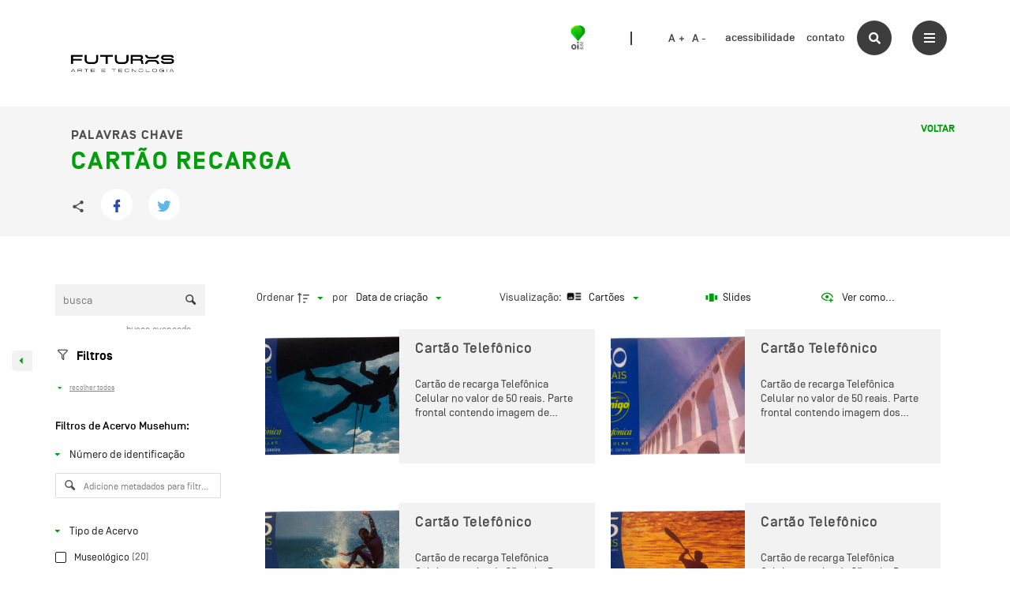

--- FILE ---
content_type: text/javascript
request_url: https://acervo.oifuturo.org.br/wp-content/plugins/tainacan/assets/js/2095.js?ver=d15e56e548914630afd5
body_size: 52868
content:
"use strict";(self.webpackChunktainacan=self.webpackChunktainacan||[]).push([[2095],{74614:(a,t,e)=>{e.d(t,{Z:()=>g});var n=e(3176),i=e(75352),o=e(28592),r=e(24616),c=e(32727),d=e(48380),l=e(76162),s=e(57470),m=(e(46331),e(45243)),p=e(1043),u=e(62864),b=e(75248),h=e(73024);function v(a,t){var e="undefined"!=typeof Symbol&&a[Symbol.iterator]||a["@@iterator"];if(!e){if(Array.isArray(a)||(e=function(a,t){if(!a)return;if("string"==typeof a)return f(a,t);var e=Object.prototype.toString.call(a).slice(8,-1);"Object"===e&&a.constructor&&(e=a.constructor.name);if("Map"===e||"Set"===e)return Array.from(a);if("Arguments"===e||/^(?:Ui|I)nt(?:8|16|32)(?:Clamped)?Array$/.test(e))return f(a,t)}(a))||t&&a&&"number"==typeof a.length){e&&(a=e);var n=0,i=function(){};return{s:i,n:function(){return n>=a.length?{done:!0}:{done:!1,value:a[n++]}},e:function(a){throw a},f:i}}throw new TypeError("Invalid attempt to iterate non-iterable instance.\nIn order to be iterable, non-array objects must have a [Symbol.iterator]() method.")}var o,r=!0,c=!1;return{s:function(){e=e.call(a)},n:function(){var a=e.next();return r=a.done,a},e:function(a){c=!0,o=a},f:function(){try{r||null==e.return||e.return()}finally{if(c)throw o}}}}function f(a,t){(null==t||t>a.length)&&(t=a.length);for(var e=0,n=new Array(t);e<t;e++)n[e]=a[e];return n}const g={name:"ViewModeMap",components:{LMap:i.Z,LIcon:o.Z,LTooltip:r.Z,LTileLayer:c.Z,LMarker:d.Z,LControl:l.Z,LControlZoom:s.Z},mixins:[n.N],data:function(){return{selectedGeocoordinateMetadatumId:!1,latitude:-14.4086569,longitude:-51.31668,mapTileUrl:"https://tile.openstreetmap.org/{z}/{x}/{y}.png",mapTileAttribution:'&copy; <a target="_blank" href="http://osm.org/copyright">OpenStreetMap</a> contributors',selectedMarkerIndexes:[],hoveredMapCardItemId:!1,mapSelectedItemId:!1,mapIconRetinaUrl:u.Z,mapIconUrl:p.Z,mapIconShadowUrl:b.Z}},computed:{amountOfDisplayedMetadata:function(){return this.displayedMetadata.filter((function(a){return a.display})).length},itemsLocations:function(){var a=this,t=[];if(this.selectedGeocoordinateMetadatum.slug&&this.items){var e,n=v(this.items);try{var i=function(){var n=e.value,i=n.metadata[a.selectedGeocoordinateMetadatum.slug];if(!i&&a.selectedGeocoordinateMetadatum.parent){var o=Object.keys(n.metadata).find((function(t){return n.metadata[t].id==a.selectedGeocoordinateMetadatum.parent}));o&&n.metadata[o].value.forEach((function(t){(Array.isArray(t)?t:[t]).forEach((function(t){t.metadatum_id==a.selectedGeocoordinateMetadatum.id&&((i={metadatum_id:t.metadatum_id,parent_meta_id:t.parent_meta_id,value:i&&i.value?i.value:[],value_as_string:i&&i.value_as_string?i.value_as_string:[],value_as_html:i&&i.value_as_html?i.value_as_html:[]}).value.push(t.value),i.value_as_string.push(t.value_as_string),i.value_as_html.push(t.value_as_html))}))}))}if(i&&Array.isArray(i.value))for(var r=0;r<i.value.length;r++)2==i.value[r].split(",").length&&t.push({item:n,multivalueIndex:r,multivalueTotal:i.value.length,location:(0,m.latLng)(i.value[r].split(","))});else i&&"function"==typeof i.value.split&&2==i.value.split(",").length&&t.push({item:n,location:(0,m.latLng)(i.value.split(","))})};for(n.s();!(e=n.n()).done;)i()}catch(a){n.e(a)}finally{n.f()}}return t},geocoordinateMetadata:function(){var a={};return this.displayedMetadata.forEach((function(t){if(t.display&&"Tainacan\\Metadata_Types\\GeoCoordinate"==t.metadata_type&&(a[t.id]=t),t.display&&"Tainacan\\Metadata_Types\\Compound"==t.metadata_type&&t.metadata_type_options.children_objects&&t.metadata_type_options.children_objects.length)for(var e=0;e<t.metadata_type_options.children_objects.length;e++)if("Tainacan\\Metadata_Types\\GeoCoordinate"==t.metadata_type_options.children_objects[e].metadata_type){var n=JSON.parse(JSON.stringify(t.metadata_type_options.children_objects[e]));n.name=n.name+" ("+t.name+")",a[t.id]=n}})),a},selectedGeocoordinateMetadatum:function(){return!(!Object.keys(this.geocoordinateMetadata).length||!this.geocoordinateMetadata[this.selectedGeocoordinateMetadatumId])&&this.geocoordinateMetadata[this.selectedGeocoordinateMetadatumId]}},watch:{itemsLocations:function(){var a=this;setTimeout((function(){a.itemsLocations.length&&a.$refs["tainacan-view-mode-map"]&&a.$refs["tainacan-view-mode-map"].mapObject&&(1==a.itemsLocations.length?a.$refs["tainacan-view-mode-map"].mapObject.panInsideBounds(a.itemsLocations.map((function(a){return a.location})),{animate:!0,maxZoom:16}):a.$refs["tainacan-view-mode-map"].mapObject.flyToBounds(a.itemsLocations.map((function(a){return a.location})),{animate:!0,maxZoom:16}))}),500)},selectedGeocoordinateMetadatum:function(){this.clearSelectedMarkers()},geocoordinateMetadata:{handler:function(){var a=this.isRepositoryLevel?"map_view_mode_selected_geocoordinate_metadatum":"map_view_mode_selected_geocoordinate_metadatum_"+this.collectionId,t=Object.keys(this.geocoordinateMetadata);t.length&&this.$userPrefs.get(a)&&this.geocoordinateMetadata[this.$userPrefs.get(a)]?this.selectedGeocoordinateMetadatumId=this.$userPrefs.get(a):this.selectedGeocoordinateMetadatumId=!!t.length&&t[0]},immediate:!0}},methods:{onChangeSelectedGeocoordinateMetadatum:function(a){var t=this.isRepositoryLevel?"map_view_mode_selected_geocoordinate_metadatum":"map_view_mode_selected_geocoordinate_metadatum_"+this.collectionId;this.$userPrefs.set(t,a)},onMapReady:function(){h&&this.$refs["tainacan-view-mode-map"]&&this.$refs["tainacan-view-mode-map"].mapObject&&this.$refs["tainacan-view-mode-map"].mapObject.setActiveArea("leaflet-active-area")},getItemImageHeight:function(a,t){return 120*t/a},getMultivalueIndicator:function(a){return a.multivalueTotal>1?" <em>("+(a.multivalueIndex+1)+" of "+a.multivalueTotal+")</em>":""},clearSelectedMarkers:function(){this.mapSelectedItemId=!1,this.selectedMarkerIndexes=[],this.itemsLocations.length&&this.$refs["tainacan-view-mode-map"]&&this.$refs["tainacan-view-mode-map"].mapObject&&(1==this.itemsLocations.length?this.$refs["tainacan-view-mode-map"].mapObject.panInsideBounds(this.itemsLocations.map((function(a){return a.location})),{animate:!0,maxZoom:16}):this.$refs["tainacan-view-mode-map"].mapObject.flyToBounds(this.itemsLocations.map((function(a){return a.location})),{animate:!0,maxZoom:16}))},showItemByLocation:function(a){this.mapSelectedItemId=this.itemsLocations[a].item.id,this.selectedMarkerIndexes=[],this.selectedMarkerIndexes.push(a),this.itemsLocations.length&&this.$refs["tainacan-view-mode-map"]&&this.$refs["tainacan-view-mode-map"].mapObject&&this.$refs["tainacan-view-mode-map"].mapObject.panInsideBounds([this.itemsLocations[a].location],{animate:!0,maxZoom:16})},showLocationsByItem:function(a){var t=this;this.mapSelectedItemId=a.id,this.selectedMarkerIndexes=[];var e=this.itemsLocations.filter((function(e,n){return e.item.id==a.id&&t.selectedMarkerIndexes.push(n),e.item.id==a.id}));e.length?this.itemsLocations.length&&this.$refs["tainacan-view-mode-map"]&&this.$refs["tainacan-view-mode-map"].mapObject&&(e.length>1?this.$refs["tainacan-view-mode-map"].mapObject.flyToBounds(e.map((function(a){return a.location})),{animate:!0,maxZoom:16}):this.$refs["tainacan-view-mode-map"].mapObject.panInsideBounds(e.map((function(a){return a.location})),{animate:!0,maxZoom:16})):this.$buefy.snackbar.open({message:this.$i18n.get("info_non_located_item"),type:"is-warning",duration:3e3})}}}},54524:(a,t,e)=>{e.d(t,{s:()=>n,x:()=>i});var n=function(){var a=this,t=a._self._c;return t("div",{staticClass:"table-container"},[t("div",{staticClass:"table-wrapper"},[a._t("default"),a._v(" "),t("div",{staticClass:"tainacan-leaflet-map-container",class:{"has-selected-item":a.mapSelectedItemId}},[t("ul",{staticClass:"tainacan-map-cards-container"},a._l(a.items,(function(e,n){return t("li",{key:e.id,attrs:{role:"listitem","aria-setsize":a.totalItems,"aria-posinset":a.getPosInSet(n),"data-tainacan-item-id":e.id},on:{mouseenter:function(t){a.hoveredMapCardItemId=e.id},mouseleave:function(t){a.hoveredMapCardItemId=!1}}},[t("div",{staticClass:"tainacan-map-card",class:{"clicked-map-card":a.mapSelectedItemId==e.id,"non-located-item":!a.itemsLocations.some((function(a){return a.item.id==e.id}))},on:{click:function(t){return t.preventDefault(),t.stopPropagation(),a.showLocationsByItem(e)}}},[a.hasBeforeHook()?t("div",{staticClass:"faceted-search-hook faceted-search-hook-item-before",domProps:{innerHTML:a._s(a.getBeforeHook(e))}}):a._e(),a._v(" "),t("div",{staticClass:"metadata-title",style:{cursor:a.itemsLocations.some((function(a){return a.item.id==e.id}))?"pointer":"auto"}},[a.collectionId&&a.titleItemMetadatum?t("p",{directives:[{name:"tooltip",rawName:"v-tooltip",value:{delay:{shown:500,hide:300},content:null!=e.metadata?a.renderMetadata(e,a.titleItemMetadatum):"",html:!0,autoHide:!1,placement:"top-start",popperClass:["tainacan-tooltip","tooltip"]},expression:"{\n                                        delay: {\n                                            shown: 500,\n                                            hide: 300,\n                                        },\n                                        content: item.metadata != undefined ? renderMetadata(item, titleItemMetadatum) : '',\n                                        html: true,\n                                        autoHide: false,\n                                        placement: 'top-start',\n                                        popperClass: ['tainacan-tooltip', 'tooltip']\n                                    }"}],domProps:{innerHTML:a._s(null!=e.metadata?a.renderMetadata(e,a.titleItemMetadatum):"")}}):a._e(),a._v(" "),!a.collectionId&&a.titleItemMetadatum?t("p",{directives:[{name:"tooltip",rawName:"v-tooltip",value:{delay:{shown:500,hide:300},content:null!=e.title?e.title:"<span class='has-text-gray3 is-italic'>"+a.$i18n.get("label_value_not_provided")+"</span>",html:!0,autoHide:!1,placement:"top-start",popperClass:["tainacan-tooltip","tooltip"]},expression:"{\n                                        delay: {\n                                            shown: 500,\n                                            hide: 300,\n                                        },\n                                        content: item.title != undefined ? item.title : (`<span class='has-text-gray3 is-italic'>` + $i18n.get('label_value_not_provided') + `</span>`),\n                                        html: true,\n                                        autoHide: false,\n                                        placement: 'top-start',\n                                        popperClass: ['tainacan-tooltip', 'tooltip']\n                                    }"}],domProps:{innerHTML:a._s(null!=e.title?e.title:"<span class='has-text-gray3 is-italic'>"+a.$i18n.get("label_value_not_provided")+"</span>")}}):a._e(),a._v(" "),t("div",{staticClass:"tainacan-map-card-thumbnail"},[null!=e.thumbnail?t("blur-hash-image",{staticClass:"tainacan-map-card-item-thumbnail",attrs:{width:a.$thumbHelper.getWidth(e.thumbnail,"tainacan-small",40),height:a.$thumbHelper.getHeight(e.thumbnail,"tainacan-small",40),hash:a.$thumbHelper.getBlurhashString(e.thumbnail,"tainacan-small"),src:a.$thumbHelper.getSrc(e.thumbnail,"tainacan-small",e.document_mimetype),srcset:a.$thumbHelper.getSrcSet(e.thumbnail,"tainacan-small",e.document_mimetype),alt:e.thumbnail_alt?e.thumbnail_alt:a.$i18n.get("label_thumbnail"),"transition-duration":500}}):a._e()],1),a._v(" "),a.isSlideshowViewModeEnabled?t("span",{directives:[{name:"tooltip",rawName:"v-tooltip",value:{delay:{shown:500,hide:100},content:a.$i18n.get("label_see_on_fullscreen"),placement:"auto-start",popperClass:["tainacan-tooltip","tooltip"]},expression:"{\n                                        delay: {\n                                            shown: 500,\n                                            hide: 100,\n                                        },\n                                        content: $i18n.get('label_see_on_fullscreen'),\n                                        placement: 'auto-start',\n                                        popperClass: ['tainacan-tooltip', 'tooltip']\n                                    }"}],staticClass:"icon slideshow-icon",on:{click:function(t){return t.preventDefault(),a.starSlideshowFromHere(n)}}},[t("i",{staticClass:"tainacan-icon tainacan-icon-viewgallery tainacan-icon-1-125em"})]):a._e()]),a._v(" "),a.hasAfterHook()?t("div",{staticClass:"faceted-search-hook faceted-search-hook-item-after",domProps:{innerHTML:a._s(a.getAfterHook(e))}}):a._e()])])})),0),a._v(" "),t("l-map",{ref:"tainacan-view-mode-map",staticStyle:{height:"60vh",width:"100%"},attrs:{id:"tainacan-view-mode-map",zoom:5,center:[-14.4086569,-51.31668],"zoom-animation":!0,options:{name:"tainacan-view-mode-map",zoomControl:!1}},on:{click:function(t){return a.clearSelectedMarkers()},ready:function(t){return a.onMapReady()}}},[t("l-tile-layer",{attrs:{url:a.mapTileUrl,attribution:a.mapTileAttribution}}),a._v(" "),a._l(a.itemsLocations,(function(e,n){return t("l-marker",{key:n,attrs:{"lat-lng":e.location,opacity:a.selectedMarkerIndexes.length>0&&!a.selectedMarkerIndexes.includes(n)?.35:1},on:{click:function(t){return a.showItemByLocation(n)}}},[t("l-icon",{attrs:{"icon-retina-url":a.mapIconRetinaUrl,"icon-url":a.mapIconUrl,"shadow-url":a.mapIconShadowUrl,"icon-size":e.item.id==a.hoveredMapCardItemId||e.item.id==a.mapSelectedItemId?[25,41]:[16,28],"shadow-size":e.item.id==a.hoveredMapCardItemId||e.item.id==a.mapSelectedItemId?[41,41]:[28,28],"icon-anchor":e.item.id==a.hoveredMapCardItemId||e.item.id==a.mapSelectedItemId?[12,41]:[8,28],"tooltip-anchor":e.item.id==a.hoveredMapCardItemId||e.item.id==a.mapSelectedItemId?[16,-28]:[8,-21],"popup-anchor":e.item.id==a.hoveredMapCardItemId||e.item.id==a.mapSelectedItemId?[1,-34]:[1,-25]}}),a._v(" "),t("l-tooltip",a._l(a.displayedMetadata,(function(n,i){return t("div",{key:i},[n.display&&null!=n.metadata_type_object&&"title"==n.metadata_type_object.related_mapped_prop?t("div",{staticStyle:{"font-weight":"bold"},domProps:{innerHTML:a._s((null!=e.item.metadata&&a.collectionId?a.renderMetadata(e.item,n):e.item.title?e.item.title:"<span class='has-text-gray3 is-italic'>"+a.$i18n.get("label_value_not_provided")+"</span>")+a.getMultivalueIndicator(e))}}):a._e(),a._v(" "),n.display&&"Tainacan\\Metadata_Types\\Compound"==n.metadata_type&&a.selectedGeocoordinateMetadatum.parent==n.id?t("div",{domProps:{innerHTML:a._s(null!=e.item.metadata?a.renderMetadata(e.item,n,e.multivalueIndex):"")}}):a._e()])})),0)],1)})),a._v(" "),t("l-control-zoom",{attrs:{position:"bottomright"}}),a._v(" "),t("l-control",{attrs:{"disable-scroll-propagation":!0,"disable-click-propagation":!0,position:"topleft"}},[t("div",{staticClass:"geocoordinate-panel"},[Object.keys(a.geocoordinateMetadata).length?t("div",{staticClass:"geocoordinate-panel--input"},[t("label",[a._v(a._s(a.$i18n.get("label_showing_locations_for"))+" ")]),a._v(" "),t("b-select",{attrs:{placeholder:a.$i18n.get("instruction_select_geocoordinate_metadatum"),id:"tainacan-select-geocoordinate-metatum"},model:{value:a.selectedGeocoordinateMetadatumId,callback:function(t){a.selectedGeocoordinateMetadatumId=t},expression:"selectedGeocoordinateMetadatumId"}},a._l(a.geocoordinateMetadata,(function(e,n){return t("option",{key:e.id,class:{"is-active":a.selectedGeocoordinateMetadatumId==n},attrs:{role:"button"},domProps:{value:n},on:{click:function(t){return a.onChangeSelectedGeocoordinateMetadatum(n)}}},[a._v("\n                                    "+a._s(e.name)+"\n                                ")])})),0)],1):t("section",{staticClass:"section"},[t("div",{staticClass:"content has-text-grey has-text-centered"},[t("p",{staticStyle:{"margin-bottom":"0px"}},[t("span",{staticClass:"icon is-large"},[t("i",[t("svg",{attrs:{xmlns:"http://www.w3.org/2000/svg",viewBox:"0 0 24 24",fill:"var(--tainacan-info-color, #505253)",width:"2.875em",height:"2.875em"}},[t("path",{attrs:{d:"M15,19L9,16.89V5L15,7.11M20.5,3C20.44,3 20.39,3 20.34,3L15,5.1L9,3L3.36,4.9C3.15,4.97 3,5.15 3,5.38V20.5A0.5,0.5 0 0,0 3.5,21C3.55,21 3.61,21 3.66,20.97L9,18.9L15,21L20.64,19.1C20.85,19 21,18.85 21,18.62V3.5A0.5,0.5 0 0,0 20.5,3Z"}})])])])]),a._v(" "),t("p",[a._v(a._s(a.$i18n.get("info_empty_geocoordinate_metadata_list")))])])])])]),a._v(" "),a.selectedMarkerIndexes.length||a.mapSelectedItemId?t("l-control",{staticClass:"tainacan-records-container tainacan-records-container--map",attrs:{"disable-scroll-propagation":!0,"disable-click-propagation":!0,position:"topleft"}},[t("button",{directives:[{name:"tooltip",rawName:"v-tooltip",value:{content:a.$i18n.get("label_clean"),autoHide:!0,popperClass:["tainacan-tooltip","tooltip",a.isRepositoryLevel?"tainacan-repository-tooltip":""],placement:"auto-start"},expression:"{\n                                content: $i18n.get('label_clean'),\n                                autoHide: true,\n                                popperClass: ['tainacan-tooltip', 'tooltip', isRepositoryLevel ? 'tainacan-repository-tooltip' : ''],\n                                placement: 'auto-start'\n                            }"}],staticClass:"tainacan-records-close-button",attrs:{"aria-label":a.$i18n.get("label_clean")},on:{click:function(t){return a.clearSelectedMarkers()}}},[t("span",{staticClass:"icon"},[t("i",{staticClass:"tainacan-icon tainacan-icon-close"})])]),a._v(" "),t("transition-group",{attrs:{tag:"ul",name:"appear"}},a._l(a.items.filter((function(t){return a.mapSelectedItemId==t.id})),(function(e,n){return t("li",{key:e.id,attrs:{"aria-setsize":a.totalItems,"aria-posinset":a.getPosInSet(n),"data-tainacan-item-id":e.id}},[t("a",{staticClass:"tainacan-record",class:{"non-located-item":!a.itemsLocations.some((function(a){return a.item.id==e.id}))},attrs:{href:a.getItemLink(e.url,n)}},[a.hasBeforeHook()?t("div",{staticClass:"faceted-search-hook faceted-search-hook-item-before",domProps:{innerHTML:a._s(a.getBeforeHook(e))}}):a._e(),a._v(" "),t("div",{staticClass:"metadata-title"},[a.itemsLocations.some((function(a){return a.item.id==e.id}))&&a.selectedGeocoordinateMetadatum.slug?t("span",{directives:[{name:"tooltip",rawName:"v-tooltip",value:{content:a.$i18n.get("label_show_item_location_on_map"),autoHide:!0,placement:"auto",popperClass:["tainacan-tooltip","tooltip"]},expression:"{\n                                                content: $i18n.get('label_show_item_location_on_map'),\n                                                autoHide: true,\n                                                placement: 'auto',\n                                                popperClass: ['tainacan-tooltip', 'tooltip']\n                                            }"}],staticClass:"icon",staticStyle:{margin:"-1px 4px 0px 0px"},attrs:{id:"button-show-location","aria-label":a.$i18n.get("label_show_item_location_on_map")},on:{click:function(t){return t.preventDefault(),t.stopPropagation(),a.showLocationsByItem(e)}}},[t("svg",{staticStyle:{width:"1.125em",height:"1.125em"},attrs:{viewBox:"0 0 24 24"}},[t("path",{attrs:{fill:"currentColor",d:"M12,8A4,4 0 0,1 16,12A4,4 0 0,1 12,16A4,4 0 0,1 8,12A4,4 0 0,1 12,8M3.05,13H1V11H3.05C3.5,6.83 6.83,3.5 11,3.05V1H13V3.05C17.17,3.5 20.5,6.83 20.95,11H23V13H20.95C20.5,17.17 17.17,20.5 13,20.95V23H11V20.95C6.83,20.5 3.5,17.17 3.05,13M12,5A7,7 0 0,0 5,12A7,7 0 0,0 12,19A7,7 0 0,0 19,12A7,7 0 0,0 12,5Z"}})])]):a._e(),a._v(" "),a.collectionId&&a.titleItemMetadatum?t("p",{directives:[{name:"tooltip",rawName:"v-tooltip",value:{delay:{shown:500,hide:300},content:null!=e.metadata?a.renderMetadata(e,a.titleItemMetadatum):"",html:!0,autoHide:!1,placement:"auto-start",popperClass:["tainacan-tooltip","tooltip"]},expression:"{\n                                                delay: {\n                                                    shown: 500,\n                                                    hide: 300,\n                                                },\n                                                content: item.metadata != undefined ? renderMetadata(item, titleItemMetadatum) : '',\n                                                html: true,\n                                                autoHide: false,\n                                                placement: 'auto-start',\n                                                popperClass: ['tainacan-tooltip', 'tooltip']\n                                            }"}],domProps:{innerHTML:a._s(null!=e.metadata?a.renderMetadata(e,a.titleItemMetadatum):"")}}):a._e(),a._v(" "),!a.collectionId&&a.titleItemMetadatum?t("p",{directives:[{name:"tooltip",rawName:"v-tooltip",value:{delay:{shown:500,hide:300},content:null!=e.title?e.title:"<span class='has-text-gray3 is-italic'>"+a.$i18n.get("label_value_not_provided")+"</span>",html:!0,autoHide:!1,placement:"auto-start",popperClass:["tainacan-tooltip","tooltip"]},expression:"{\n                                                delay: {\n                                                    shown: 500,\n                                                    hide: 300,\n                                                },\n                                                content: item.title != undefined ? item.title : (`<span class='has-text-gray3 is-italic'>` + $i18n.get('label_value_not_provided') + `</span>`),\n                                                html: true,\n                                                autoHide: false,\n                                                placement: 'auto-start',\n                                                popperClass: ['tainacan-tooltip', 'tooltip']\n                                            }"}],domProps:{innerHTML:a._s(null!=e.title?e.title:"<span class='has-text-gray3 is-italic'>"+a.$i18n.get("label_value_not_provided")+"</span>")}}):a._e(),a._v(" "),a.isSlideshowViewModeEnabled?t("span",{directives:[{name:"tooltip",rawName:"v-tooltip",value:{delay:{shown:500,hide:100},content:a.$i18n.get("label_see_on_fullscreen"),placement:"auto-start",popperClass:["tainacan-tooltip","tooltip"]},expression:"{\n                                                delay: {\n                                                    shown: 500,\n                                                    hide: 100,\n                                                },\n                                                content: $i18n.get('label_see_on_fullscreen'),\n                                                placement: 'auto-start',\n                                                popperClass: ['tainacan-tooltip', 'tooltip']\n                                            }"}],staticClass:"icon slideshow-icon",on:{click:function(t){return t.preventDefault(),a.starSlideshowFromHere(n)}}},[t("i",{staticClass:"tainacan-icon tainacan-icon-viewgallery tainacan-icon-1-125em"})]):a._e()]),a._v(" "),t("div",{staticClass:"media"},[t("div",{staticClass:"list-metadata media-body"},[null!=e.thumbnail?t("div",{staticClass:"tainacan-record-thumbnail"},[null!=e.thumbnail?t("blur-hash-image",{staticClass:"tainacan-record-item-thumbnail",attrs:{width:a.$thumbHelper.getWidth(e.thumbnail,"tainacan-medium-full",120),height:a.$thumbHelper.getHeight(e.thumbnail,"tainacan-medium-full",120),hash:a.$thumbHelper.getBlurhashString(e.thumbnail,"tainacan-medium-full"),src:a.$thumbHelper.getSrc(e.thumbnail,"tainacan-medium-full",e.document_mimetype),srcset:a.$thumbHelper.getSrcSet(e.thumbnail,"tainacan-medium-full",e.document_mimetype),alt:e.thumbnail_alt?e.thumbnail_alt:a.$i18n.get("label_thumbnail"),"transition-duration":500},on:{click:function(t){return!t.type.indexOf("key")&&a._k(t.keyCode,"left",37,t.key,["Left","ArrowLeft"])||"button"in t&&0!==t.button?null:a.onClickItem(t,e)},contextmenu:function(t){return a.onRightClickItem(t,e)}}}):a._e(),a._v(" "),t("div",{style:{minHeight:a.getItemImageHeight(e.thumbnail["tainacan-medium-full"]?e.thumbnail["tainacan-medium-full"][1]:e.thumbnail.medium_large?e.thumbnail.medium_large[1]:120,e.thumbnail["tainacan-medium-full"]?e.thumbnail["tainacan-medium-full"][2]:e.thumbnail.medium_large?e.thumbnail.medium_large[2]:120)+"px",marginTop:"-"+a.getItemImageHeight(e.thumbnail["tainacan-medium-full"]?e.thumbnail["tainacan-medium-full"][1]:e.thumbnail.medium_large?e.thumbnail.medium_large[1]:120,e.thumbnail["tainacan-medium-full"]?e.thumbnail["tainacan-medium-full"][2]:e.thumbnail.medium_large?e.thumbnail.medium_large[2]:120)+"px"}})],1):a._e(),a._v(" "),a._l(a.displayedMetadata,(function(n,i){return[""!=a.renderMetadata(e,n)&&n.display&&"thumbnail"!=n.slug&&null!=n.metadata_type_object&&"title"!=n.metadata_type_object.related_mapped_prop&&"Tainacan\\Metadata_Types\\GeoCoordinate"!=n.metadata_type?t("span",{key:i,class:{"metadata-type-textarea":"tainacan-textarea"==n.metadata_type_object.component}},[t("h3",{staticClass:"metadata-label"},[a._v(a._s(n.name))]),a._v(" "),t("p",{staticClass:"metadata-value",domProps:{innerHTML:a._s(a.renderMetadata(e,n))}})]):a._e()]}))],2)]),a._v(" "),a.hasAfterHook()?t("div",{staticClass:"faceted-search-hook faceted-search-hook-item-after",domProps:{innerHTML:a._s(a.getAfterHook(e))}}):a._e()])])})),0)],1):a._e()],2)],1)],2)])},i=[]},3176:(a,t,e)=>{e.d(t,{N:()=>l});var n=e(80129),i=e.n(n);function o(a){return o="function"==typeof Symbol&&"symbol"==typeof Symbol.iterator?function(a){return typeof a}:function(a){return a&&"function"==typeof Symbol&&a.constructor===Symbol&&a!==Symbol.prototype?"symbol":typeof a},o(a)}function r(a,t){var e=Object.keys(a);if(Object.getOwnPropertySymbols){var n=Object.getOwnPropertySymbols(a);t&&(n=n.filter((function(t){return Object.getOwnPropertyDescriptor(a,t).enumerable}))),e.push.apply(e,n)}return e}function c(a){for(var t=1;t<arguments.length;t++){var e=null!=arguments[t]?arguments[t]:{};t%2?r(Object(e),!0).forEach((function(t){d(a,t,e[t])})):Object.getOwnPropertyDescriptors?Object.defineProperties(a,Object.getOwnPropertyDescriptors(e)):r(Object(e)).forEach((function(t){Object.defineProperty(a,t,Object.getOwnPropertyDescriptor(e,t))}))}return a}function d(a,t,e){return(t=function(a){var t=function(a,t){if("object"!==o(a)||null===a)return a;var e=a[Symbol.toPrimitive];if(void 0!==e){var n=e.call(a,t||"default");if("object"!==o(n))return n;throw new TypeError("@@toPrimitive must return a primitive value.")}return("string"===t?String:Number)(a)}(a,"string");return"symbol"===o(t)?t:String(t)}(t))in a?Object.defineProperty(a,t,{value:e,enumerable:!0,configurable:!0,writable:!0}):a[t]=e,a}var l={data:function(){return{isSlideshowViewModeEnabled:!1}},props:{collectionId:Number,displayedMetadata:Array,items:{type:Array,default:function(){return[]},required:!0},isLoading:!1,totalItems:Number,isFiltersMenuCompressed:Boolean,enabledViewModes:Array},computed:{queries:function(){var a=JSON.parse(JSON.stringify(this.$route.query));return a&&(delete a.view_mode,delete a.fetch_only,delete a.fetch_only_meta),a},titleItemMetadatum:function(){var a=this.displayedMetadata.find((function(a){return a.display&&a.metadata_type_object&&"title"==a.metadata_type_object.related_mapped_prop}));return a||!1},descriptionItemMetadatum:function(){var a=this.displayedMetadata.find((function(a){return a.display&&a.metadata_type_object&&"description"==a.metadata_type_object.related_mapped_prop}));return a||!1}},mounted:function(){this.isSlideshowViewModeEnabled=!(!this.enabledViewModes||!Array.isArray(this.enabledViewModes))&&this.enabledViewModes.findIndex((function(a){return"slideshow"==a}))>=0},methods:{hasBeforeHook:function(){return void 0!==wp&&void 0!==wp.hooks&&(wp.hooks.hasFilter("tainacan_faceted_search_item_before")||wp.hooks.hasFilter("tainacan_faceted_search_collection_".concat(this.collectionId,"_item_before")))},hasAfterHook:function(){return void 0!==wp&&void 0!==wp.hooks&&(wp.hooks.hasFilter("tainacan_faceted_search_collection_item_after")||wp.hooks.hasFilter("tainacan_faceted_search_collection_".concat(this.collectionId,"_item_after")))},getBeforeHook:function(a){return void 0!==wp&&void 0!==wp.hooks?wp.hooks.applyFilters("tainacan_faceted_search_collection_".concat(this.collectionId,"_item_before"),wp.hooks.applyFilters("tainacan_faceted_search_item_before","",a),a):""},getAfterHook:function(a){return void 0!==wp&&void 0!==wp.hooks?wp.hooks.applyFilters("tainacan_faceted_search_collection_".concat(this.collectionId,"_item_after"),wp.hooks.applyFilters("tainacan_faceted_search_item_after","",a),a):""},getItemLink:function(a,t){return this.queries?(this.queries.pos=(this.queries.paged-1)*this.queries.perpage+t,this.queries.source_list=this.$root.termId?"term":this.$root.collectionId&&"default"!=this.$root.collectionId?"collection":"repository",this.queries.ref=this.$route.path,a+"?"+i().stringify(this.queries)):a},renderMetadata:function(a,t,e){var n=!1;if(a&&a.metadata&&null!=a.metadata[t.slug])n=a.metadata[t.slug];else if(t&&t.metadata_type_object&&t.metadata_type_object.core&&t.metadata_type_object.related_mapped_prop&&a[t.metadata_type_object.related_mapped_prop])return a[t.metadata_type_object.related_mapped_prop];if(!n)return"";if(null!=e&&n.value[e]){if(!Array.isArray(n.value[e])&&n.value[e].value_as_html)return n.value[e].value_as_html;if(Array.isArray(n.value[e])){var i="";return n.value[e].forEach((function(a){a.value_as_html&&(i+=a.value_as_html+"<br>")})),i}}return n.value_as_html},starSlideshowFromHere:function(a){var t=this;this.$router.replace({query:c(c({},this.$route.query),{"slideshow-from":a})}).catch((function(a){return t.$console.log(a)}))},getPosInSet:function(a){if(NaN!==Number(this.queries.paged)&&NaN!==Number(this.queries.perpage))return(Number(this.queries.paged)-1)*Number(this.queries.perpage)+a+1}}}},79706:(a,t,e)=>{e.d(t,{Z:()=>c});var n=e(8081),i=e.n(n),o=e(23645),r=e.n(o)()(i());r.push([a.id,'.tainacan-records-container[data-v-2d7b97ab]{min-height:50vh;padding:0;display:flex;flex-wrap:wrap;flex-grow:1;flex-shrink:1;justify-content:space-evenly;animation-name:appear;animation-duration:0.5s}.tainacan-records-container>li[data-v-2d7b97ab],.tainacan-records-container .tainacan-records-grid-sizer[data-v-2d7b97ab]{width:calc(20% - 30px)}@media screen and (max-width: 2560px){.tainacan-records-container>li[data-v-2d7b97ab],.tainacan-records-container .tainacan-records-grid-sizer[data-v-2d7b97ab]{width:calc(25% - 30px)}}@media screen and (max-width: 1920px){.tainacan-records-container>li[data-v-2d7b97ab],.tainacan-records-container .tainacan-records-grid-sizer[data-v-2d7b97ab]{width:calc(33.333% - 30px)}}@media screen and (max-width: 1360px){.tainacan-records-container>li[data-v-2d7b97ab],.tainacan-records-container .tainacan-records-grid-sizer[data-v-2d7b97ab]{width:calc(50% - 30px)}}@media screen and (max-width: 1024px){.tainacan-records-container>li[data-v-2d7b97ab],.tainacan-records-container .tainacan-records-grid-sizer[data-v-2d7b97ab]{width:100%}}.tainacan-records-container .tainacan-record[data-v-2d7b97ab]{background-color:rgba(126,126,126,0.05);padding:0px;flex-basis:0;margin:0 auto 30px auto;width:100%;max-width:425px;min-height:100px;cursor:pointer;text-decoration:none;display:block;transition:background-color 0.2s ease}.tainacan-records-container .tainacan-record[data-v-2d7b97ab]:hover{background-color:var(--tainacan-item-hover-background-color) !important}.tainacan-records-container .tainacan-record.selected-record[data-v-2d7b97ab]{background-color:var(--tainacan-turquoise1)}.tainacan-records-container .tainacan-record.selected-record .metadata-title[data-v-2d7b97ab]{background-color:var(--tainacan-turquoise2)}.tainacan-records-container .tainacan-record .record-checkbox[data-v-2d7b97ab]{position:absolute;margin-left:1.0em;margin-top:7px;z-index:9}.tainacan-records-container .tainacan-record .actions-area[data-v-2d7b97ab]{position:relative;float:right;top:calc(-1 * var(--tainacan-container-padding));bottom:0;padding-right:12px;margin-bottom:-25px;display:flex;justify-content:space-between;visibility:hidden;opacity:0;transition:visibility 0.2s, opacity 0.3s ease, top 0.2s ease}.tainacan-records-container .tainacan-record .actions-area a[data-v-2d7b97ab]{margin-left:12px;opacity:0;transition:opacity 0.3s ease}.tainacan-records-container .tainacan-record:hover .actions-area[data-v-2d7b97ab]{visibility:visible;opacity:1.0;top:calc(-1 * 0.5em - var(--tainacan-container-padding))}.tainacan-records-container .tainacan-record:hover .actions-area a[data-v-2d7b97ab]{opacity:1}.tainacan-records-container .tainacan-record .record-line[data-v-2d7b97ab]{height:1px;background-color:var(--tainacan-item-heading-hover-background-color);margin-left:-44px;margin-right:-44px;opacity:0;visibility:hidden}.tainacan-records-container .tainacan-record .tainacan-record-thumbnail[data-v-2d7b97ab]{float:right;margin:0 0 var(--tainacan-container-padding) var(--tainacan-container-padding)}.tainacan-records-container .tainacan-record .tainacan-record-item-thumbnail[data-v-2d7b97ab],.tainacan-records-container .tainacan-record img[data-v-2d7b97ab]{width:120px;height:auto;border-radius:0px;position:relative;z-index:1}.tainacan-records-container .tainacan-record .skeleton[data-v-2d7b97ab]{width:120px}.tainacan-records-container .tainacan-record .metadata-title[data-v-2d7b97ab]{flex-shrink:0;padding:0.5em 7em 0.5em 2.75em;font-size:1.0em !important;min-height:40px;position:relative;text-overflow:ellipsis;white-space:nowrap;overflow:hidden;color:var(--tainacan-heading-color);transition:background-color 0.3s ease}.tainacan-records-container .tainacan-record .metadata-title p[data-v-2d7b97ab]{line-height:1.875em;font-size:0.875em !important;text-overflow:ellipsis;white-space:nowrap;overflow:hidden;margin:0;transition:background-color 0.3s}.tainacan-records-container .tainacan-record .metadata-title .slideshow-icon[data-v-2d7b97ab]{color:var(--tainacan-info-color);position:absolute;right:7px;top:7px;transform:scale(0);transition:transform 0.2s ease}.tainacan-records-container .tainacan-record .metadata-title .icon[data-v-2d7b97ab]:not(.slideshow-icon){float:left;margin-top:-1px}.tainacan-records-container .tainacan-record:hover .metadata-title[data-v-2d7b97ab],.tainacan-records-container .tainacan-record:focus .metadata-title[data-v-2d7b97ab]{background-color:var(---tainacan-item-heading-hover-background-color) !important}.tainacan-records-container .tainacan-record:hover .metadata-title p[data-v-2d7b97ab],.tainacan-records-container .tainacan-record:focus .metadata-title p[data-v-2d7b97ab]{text-decoration:none !important}.tainacan-records-container .tainacan-record:hover .metadata-title .slideshow-icon[data-v-2d7b97ab],.tainacan-records-container .tainacan-record:focus .metadata-title .slideshow-icon[data-v-2d7b97ab]{transform:scale(1)}.tainacan-records-container .tainacan-record:hover .media[data-v-2d7b97ab],.tainacan-records-container .tainacan-record:focus .media[data-v-2d7b97ab]{background-color:var(--tainacan-item-hover-background-color) !important}.tainacan-records-container .tainacan-record .media[data-v-2d7b97ab]{width:100%;display:flex;transition:background-color 0.2s ease}.tainacan-records-container .tainacan-record .media .list-metadata[data-v-2d7b97ab]{padding:var(--tainacan-container-padding);padding-top:0.5em;flex:1;font-size:1em;color:var(--tainacan-info-color);overflow:hidden;width:100%}.tainacan-records-container .tainacan-record .media .list-metadata .metadata-label[data-v-2d7b97ab]{margin:0 0 0.5em 0;padding-top:0;font-size:0.75em;font-weight:700;color:var(--tainacan-info-color);clear:none}.tainacan-records-container .tainacan-record .media .list-metadata .metadata-label[data-v-2d7b97ab]::after{clear:none}.tainacan-records-container .tainacan-record .media .list-metadata .metadata-value[data-v-2d7b97ab]{font-size:0.75em;margin-bottom:1em;color:var(--tainacan-info-color);clear:none}.tainacan-records-container .tainacan-record .media .list-metadata span:last-of-type>.metadata-value[data-v-2d7b97ab]{margin-bottom:0px}.tainacan-records-container.hide-items-selection .tainacan-record:hover .media[data-v-2d7b97ab]{background-color:var(--tainacan-gray0) !important;cursor:default}.tainacan-records-container.hide-items-selection .tainacan-record .metadata-title[data-v-2d7b97ab]{padding-left:1.5em !important;margin-bottom:-0.75em}.tainacan-records-container.hide-items-selection .tainacan-record:hover .metadata-title[data-v-2d7b97ab]{background-color:var(--tainacan-gray0) !important;cursor:default}.tainacan-records-container--skeleton[data-v-2d7b97ab]{display:block;min-height:50vh;padding-left:30px;padding-right:30px;column-gap:30px;height:auto !important;column-count:5}.tainacan-records-container--skeleton .skeleton[data-v-2d7b97ab]{width:100%;margin-bottom:30px;break-inside:avoid}@media screen and (max-width: 2560px){.tainacan-records-container--skeleton[data-v-2d7b97ab]{column-count:4}}@media screen and (max-width: 1920px){.tainacan-records-container--skeleton[data-v-2d7b97ab]{column-count:3}}@media screen and (max-width: 1360px){.tainacan-records-container--skeleton[data-v-2d7b97ab]{column-count:2}}@media screen and (max-width: 1024px){.tainacan-records-container--skeleton[data-v-2d7b97ab]{column-count:1}}.tainacan-leaflet-map-container[data-v-2d7b97ab]{border:1px solid var(--tainacan-input-border-color);border-radius:3px;display:flex;height:60vh}.tainacan-leaflet-map-container.has-selected-item #tainacan-admin-view-mode-map[data-v-2d7b97ab] .leaflet-active-area,.tainacan-leaflet-map-container.has-selected-item #tainacan-view-mode-map[data-v-2d7b97ab] .leaflet-active-area{left:310px}.tainacan-leaflet-map-container #tainacan-admin-view-mode-map[data-v-2d7b97ab],.tainacan-leaflet-map-container #tainacan-view-mode-map[data-v-2d7b97ab]{border:none;border-left:1px solid var(--tainacan-input-border-color)}.tainacan-leaflet-map-container #tainacan-admin-view-mode-map[data-v-2d7b97ab] .leaflet-active-area,.tainacan-leaflet-map-container #tainacan-view-mode-map[data-v-2d7b97ab] .leaflet-active-area{position:absolute;top:56px;left:10px;right:42px;height:calc(60vh - 76px)}.tainacan-leaflet-map-container #tainacan-admin-view-mode-map[data-v-2d7b97ab] .leaflet-marker-pane,.tainacan-leaflet-map-container #tainacan-view-mode-map[data-v-2d7b97ab] .leaflet-marker-pane{filter:hue-rotate(-22deg)}.tainacan-leaflet-map-container #tainacan-admin-view-mode-map[data-v-2d7b97ab] div.tainacan-metadatum.metadata-type-geocoordinate,.tainacan-leaflet-map-container #tainacan-admin-view-mode-map[data-v-2d7b97ab] span[data-module="geocoordinate-item-metadatum"],.tainacan-leaflet-map-container #tainacan-admin-view-mode-map[data-v-2d7b97ab] span[data-module="geocoordinate-item-metadatum"]+br,.tainacan-leaflet-map-container #tainacan-view-mode-map[data-v-2d7b97ab] div.tainacan-metadatum.metadata-type-geocoordinate,.tainacan-leaflet-map-container #tainacan-view-mode-map[data-v-2d7b97ab] span[data-module="geocoordinate-item-metadatum"],.tainacan-leaflet-map-container #tainacan-view-mode-map[data-v-2d7b97ab] span[data-module="geocoordinate-item-metadatum"]+br{display:none;visibility:hidden}.tainacan-leaflet-map-container #tainacan-admin-view-mode-map .geocoordinate-panel[data-v-2d7b97ab],.tainacan-leaflet-map-container #tainacan-view-mode-map .geocoordinate-panel[data-v-2d7b97ab]{background:var(--tainacan-background-color);box-shadow:0px 0px 12px -10px var(--tainacan-black);border-radius:3px;padding:0.25rem 0.125rem 0.25rem 1rem;border:2px solid rgba(0,0,0,0.2);background-clip:padding-box;opacity:0.8;transition:opacity ease 0.3s, box-shadow ease 0.3s}.tainacan-leaflet-map-container #tainacan-admin-view-mode-map .geocoordinate-panel[data-v-2d7b97ab]:hover,.tainacan-leaflet-map-container #tainacan-admin-view-mode-map .geocoordinate-panel[data-v-2d7b97ab]:focus,.tainacan-leaflet-map-container #tainacan-view-mode-map .geocoordinate-panel[data-v-2d7b97ab]:hover,.tainacan-leaflet-map-container #tainacan-view-mode-map .geocoordinate-panel[data-v-2d7b97ab]:focus{opacity:1.0;box-shadow:4px 0px 18px -12px var(--tainacan-black)}.tainacan-leaflet-map-container #tainacan-admin-view-mode-map .geocoordinate-panel .geocoordinate-panel--input[data-v-2d7b97ab],.tainacan-leaflet-map-container #tainacan-view-mode-map .geocoordinate-panel .geocoordinate-panel--input[data-v-2d7b97ab]{color:var(--tainacan-label-color);display:flex;align-items:center;flex-wrap:wrap;padding:0;font-size:1.25em;font-family:var(--tainacan-font-family)}.tainacan-leaflet-map-container #tainacan-admin-view-mode-map .geocoordinate-panel .geocoordinate-panel--input label[data-v-2d7b97ab],.tainacan-leaflet-map-container #tainacan-admin-view-mode-map .geocoordinate-panel .geocoordinate-panel--input p[data-v-2d7b97ab],.tainacan-leaflet-map-container #tainacan-admin-view-mode-map .geocoordinate-panel .geocoordinate-panel--input a[data-v-2d7b97ab],.tainacan-leaflet-map-container #tainacan-view-mode-map .geocoordinate-panel .geocoordinate-panel--input label[data-v-2d7b97ab],.tainacan-leaflet-map-container #tainacan-view-mode-map .geocoordinate-panel .geocoordinate-panel--input p[data-v-2d7b97ab],.tainacan-leaflet-map-container #tainacan-view-mode-map .geocoordinate-panel .geocoordinate-panel--input a[data-v-2d7b97ab]{margin:0}.tainacan-leaflet-map-container #tainacan-admin-view-mode-map .geocoordinate-panel .geocoordinate-panel--input[data-v-2d7b97ab] select,.tainacan-leaflet-map-container #tainacan-view-mode-map .geocoordinate-panel .geocoordinate-panel--input[data-v-2d7b97ab] select{background-color:var(--tainacan-input-background-color)}.tainacan-leaflet-map-container .tainacan-records-container--map[data-v-2d7b97ab]{height:auto;max-height:calc(60vh - 54px);overflow-y:auto;overflow-x:hidden;width:286px;max-width:286px;float:none;position:initial;font-size:1rem;padding-top:10px;padding-bottom:24px}.tainacan-leaflet-map-container .tainacan-records-container--map>ul[data-v-2d7b97ab]{width:100%;padding:0px;margin:0px}.tainacan-leaflet-map-container .tainacan-records-container--map .tainacan-records-close-button[data-v-2d7b97ab]{background-color:var(--tainacan-background-color);border-radius:100%;box-shadow:0px 0px 12px -10px var(--tainacan-black);border:2px solid rgba(0,0,0,0.2);width:1rem;height:1rem;position:absolute;left:300px;cursor:pointer;padding:0.75em;display:flex;justify-content:center;align-content:center}.tainacan-leaflet-map-container .tainacan-records-container--map .tainacan-records-close-button[data-v-2d7b97ab]:hover{background-color:var(--tainacan-item-hover-background-color)}.tainacan-leaflet-map-container .tainacan-records-container--map .tainacan-records-close-button .icon[data-v-2d7b97ab]{height:0.0625em}.tainacan-leaflet-map-container .tainacan-records-container--map>li[data-v-2d7b97ab],.tainacan-leaflet-map-container .tainacan-records-container--map>ul>li[data-v-2d7b97ab]{max-width:286px;width:100%}.tainacan-leaflet-map-container .tainacan-records-container--map>li .tainacan-record[data-v-2d7b97ab],.tainacan-leaflet-map-container .tainacan-records-container--map>ul>li .tainacan-record[data-v-2d7b97ab]{margin-bottom:0.125rem;max-width:286px;width:100%;box-shadow:0px 0px 12px -10px var(--tainacan-black);border:2px solid rgba(0,0,0,0.2);opacity:1.0;transition:1.0}.tainacan-leaflet-map-container .tainacan-records-container--map>li .tainacan-record[data-v-2d7b97ab]:not(.is-selecting),.tainacan-leaflet-map-container .tainacan-records-container--map>ul>li .tainacan-record[data-v-2d7b97ab]:not(.is-selecting){background-color:var(--tainacan-background-color)}.tainacan-leaflet-map-container .tainacan-records-container--map>li .tainacan-record .metadata-title[data-v-2d7b97ab],.tainacan-leaflet-map-container .tainacan-records-container--map>ul>li .tainacan-record .metadata-title[data-v-2d7b97ab]{padding:0.5em 6.75em 0.5em 0.75em}.tainacan-leaflet-map-container .tainacan-records-container--map>li .tainacan-record .metadata-title p[data-v-2d7b97ab],.tainacan-leaflet-map-container .tainacan-records-container--map>ul>li .tainacan-record .metadata-title p[data-v-2d7b97ab]{white-space:normal;overflow:visible;line-height:1.5em}.tainacan-leaflet-map-container .tainacan-records-container--map>li .tainacan-record #button-show-location[data-v-2d7b97ab],.tainacan-leaflet-map-container .tainacan-records-container--map>ul>li .tainacan-record #button-show-location[data-v-2d7b97ab]{color:var(--tainacan-secondary);cursor:pointer}.tainacan-leaflet-map-container .tainacan-records-container--map>li .tainacan-record .tainacan-record-thumbnail[data-v-2d7b97ab],.tainacan-leaflet-map-container .tainacan-records-container--map>ul>li .tainacan-record .tainacan-record-thumbnail[data-v-2d7b97ab]{margin:0 0 0.75rem 1rem !important}.tainacan-leaflet-map-container .tainacan-records-container--map>li .tainacan-record .tainacan-record-item-thumbnail[data-v-2d7b97ab],.tainacan-leaflet-map-container .tainacan-records-container--map>li .tainacan-record img[data-v-2d7b97ab],.tainacan-leaflet-map-container .tainacan-records-container--map>ul>li .tainacan-record .tainacan-record-item-thumbnail[data-v-2d7b97ab],.tainacan-leaflet-map-container .tainacan-records-container--map>ul>li .tainacan-record img[data-v-2d7b97ab]{max-width:75px}.tainacan-leaflet-map-container .tainacan-records-container--map>li .tainacan-record .media .list-metadata[data-v-2d7b97ab],.tainacan-leaflet-map-container .tainacan-records-container--map>ul>li .tainacan-record .media .list-metadata[data-v-2d7b97ab]{padding:1rem}.tainacan-leaflet-map-container .tainacan-records-container--map>li .tainacan-record .actions-area[data-v-2d7b97ab],.tainacan-leaflet-map-container .tainacan-records-container--map>ul>li .tainacan-record .actions-area[data-v-2d7b97ab]{margin-bottom:-32px}.tainacan-leaflet-map-container .tainacan-map-cards-container[data-v-2d7b97ab]{padding:0;margin:0;position:relative;width:286px;height:60vh;overflow-y:auto;overflow-x:hidden;display:inline-block}.tainacan-leaflet-map-container .tainacan-map-cards-container>li[data-v-2d7b97ab]{width:100%}.tainacan-leaflet-map-container .tainacan-map-cards-container>li .tainacan-map-card[data-v-2d7b97ab]{max-width:100%;opacity:1.0;background-color:var(--tainacan-item-background-color);border-bottom:1px solid var(--tainacan-item-hover-background-color)}.tainacan-leaflet-map-container .tainacan-map-cards-container>li .tainacan-map-card.non-located-item[data-v-2d7b97ab]{opacity:0.35}.tainacan-leaflet-map-container .tainacan-map-cards-container>li .tainacan-map-card.non-located-item[data-v-2d7b97ab]:hover,.tainacan-leaflet-map-container .tainacan-map-cards-container>li .tainacan-map-card.non-located-item[data-v-2d7b97ab]:focus{opacity:1.0}.tainacan-leaflet-map-container .tainacan-map-cards-container>li .tainacan-map-card .tainacan-map-card-item-thumbnail[data-v-2d7b97ab],.tainacan-leaflet-map-container .tainacan-map-cards-container>li .tainacan-map-card img[data-v-2d7b97ab]{max-width:60px}.tainacan-leaflet-map-container .tainacan-map-cards-container>li .tainacan-map-card.selected-map-card[data-v-2d7b97ab]{background-color:var(--tainacan-turquoise1)}.tainacan-leaflet-map-container .tainacan-map-cards-container>li .tainacan-map-card.selected-map-card .metadata-title[data-v-2d7b97ab]{background-color:var(--tainacan-turquoise2)}.tainacan-leaflet-map-container .tainacan-map-cards-container>li .tainacan-map-card.clicked-map-card[data-v-2d7b97ab]:not(.non-located-item){background-color:var(--tainacan-item-hover-background-color)}.tainacan-leaflet-map-container .tainacan-map-cards-container>li .tainacan-map-card.clicked-map-card:not(.non-located-item) .metadata-title[data-v-2d7b97ab]{font-weight:bold}.tainacan-leaflet-map-container .tainacan-map-cards-container>li .tainacan-map-card .map-card-checkbox[data-v-2d7b97ab]{position:absolute;margin-left:1.0em;margin-top:12px;z-index:9}.tainacan-leaflet-map-container .tainacan-map-cards-container>li .tainacan-map-card .actions-area[data-v-2d7b97ab]{position:relative;float:right;top:calc(-0.25em * var(--tainacan-container-padding));bottom:0;padding-right:12px;margin-bottom:-25px;display:flex;justify-content:space-between;visibility:hidden;opacity:0;transition:visibility 0.2s, opacity 0.3s ease, top 0.2s ease}.tainacan-leaflet-map-container .tainacan-map-cards-container>li .tainacan-map-card .actions-area a[data-v-2d7b97ab]{margin-left:12px;opacity:0;transition:opacity 0.3s ease}.tainacan-leaflet-map-container .tainacan-map-cards-container>li .tainacan-map-card:hover .actions-area[data-v-2d7b97ab]{visibility:visible;opacity:1.0;top:calc(-0.875em - var(--tainacan-container-padding))}.tainacan-leaflet-map-container .tainacan-map-cards-container>li .tainacan-map-card:hover .actions-area a[data-v-2d7b97ab]{opacity:1}.tainacan-leaflet-map-container .tainacan-map-cards-container>li .tainacan-map-card .tainacan-map-card-thumbnail[data-v-2d7b97ab]{max-width:40px;margin-left:auto}.tainacan-leaflet-map-container .tainacan-map-cards-container>li .tainacan-map-card .tainacan-map-card-item-thumbnail[data-v-2d7b97ab],.tainacan-leaflet-map-container .tainacan-map-cards-container>li .tainacan-map-card img[data-v-2d7b97ab]{width:40px;height:40px;border-radius:0px;position:relative;z-index:1}.tainacan-leaflet-map-container .tainacan-map-cards-container>li .tainacan-map-card .metadata-title[data-v-2d7b97ab]{flex-shrink:0;padding:0.25em 1.125em;font-size:1.0em !important;min-height:40px;position:relative;display:flex;gap:0.75rem;min-width:100%;align-items:center;color:var(--tainacan-heading-color);transition:background-color 0.3s ease}.tainacan-leaflet-map-container .tainacan-map-cards-container>li .tainacan-map-card .metadata-title p[data-v-2d7b97ab]{line-height:1.5em;font-size:0.875em !important;text-overflow:ellipsis;white-space:nowrap;overflow:hidden;margin:0;width:100%;transition:background-color 0.3s}.tainacan-leaflet-map-container .tainacan-map-cards-container>li .tainacan-map-card .metadata-title .slideshow-icon[data-v-2d7b97ab]{color:var(--tainacan-info-color);position:absolute;right:18px;top:12px;transform:scale(0);transition:transform 0.2s ease}.tainacan-leaflet-map-container .tainacan-map-cards-container>li .tainacan-map-card .metadata-title .icon[data-v-2d7b97ab]:not(.slideshow-icon){float:left;margin-top:-1px}.tainacan-leaflet-map-container .tainacan-map-cards-container>li .tainacan-map-card[data-v-2d7b97ab]:hover,.tainacan-leaflet-map-container .tainacan-map-cards-container>li .tainacan-map-card[data-v-2d7b97ab]:focus{background-color:var(--tainacan-item-hover-background-color)}.tainacan-leaflet-map-container .tainacan-map-cards-container>li .tainacan-map-card:hover .tainacan-map-card-item-thumbnail[data-v-2d7b97ab],.tainacan-leaflet-map-container .tainacan-map-cards-container>li .tainacan-map-card:focus .tainacan-map-card-item-thumbnail[data-v-2d7b97ab]{opacity:0.0;visibility:hidden}.tainacan-leaflet-map-container .tainacan-map-cards-container>li .tainacan-map-card:hover .metadata-title[data-v-2d7b97ab],.tainacan-leaflet-map-container .tainacan-map-cards-container>li .tainacan-map-card:focus .metadata-title[data-v-2d7b97ab]{background-color:var(---tainacan-item-heading-hover-background-color) !important}.tainacan-leaflet-map-container .tainacan-map-cards-container>li .tainacan-map-card:hover .metadata-title p[data-v-2d7b97ab],.tainacan-leaflet-map-container .tainacan-map-cards-container>li .tainacan-map-card:focus .metadata-title p[data-v-2d7b97ab]{text-decoration:none !important}.tainacan-leaflet-map-container .tainacan-map-cards-container>li .tainacan-map-card:hover .metadata-title .slideshow-icon[data-v-2d7b97ab],.tainacan-leaflet-map-container .tainacan-map-cards-container>li .tainacan-map-card:focus .metadata-title .slideshow-icon[data-v-2d7b97ab]{transform:scale(1)}@media screen and (max-width: 960px){.tainacan-leaflet-map-container[data-v-2d7b97ab]{flex-wrap:nowrap}.tainacan-leaflet-map-container #tainacan-admin-view-mode-map[data-v-2d7b97ab],.tainacan-leaflet-map-container #tainacan-view-mode-map[data-v-2d7b97ab],.tainacan-leaflet-map-container .tainacan-map-cards-container[data-v-2d7b97ab]{width:100% !important;max-width:100%}.tainacan-leaflet-map-container #tainacan-admin-view-mode-map[data-v-2d7b97ab],.tainacan-leaflet-map-container #tainacan-view-mode-map[data-v-2d7b97ab]{border-top:1px solid var(--tainacan-input-border-color);border-left:none}.tainacan-leaflet-map-container .tainacan-map-cards-container[data-v-2d7b97ab]{height:30vh}}.tainacan-records-container--map .tainacan-record .metadata-title[data-v-2d7b97ab]{padding:0.6em 0.875em}\n',""]);const c=r},72863:(a,t,e)=>{var n=e(93379),i=e.n(n),o=e(7795),r=e.n(o),c=e(90569),d=e.n(c),l=e(3565),s=e.n(l),m=e(19216),p=e.n(m),u=e(44589),b=e.n(u),h=e(79706),v={};v.styleTagTransform=b(),v.setAttributes=s(),v.insert=d().bind(null,"head"),v.domAPI=r(),v.insertStyleElement=p();i()(h.Z,v),h.Z&&h.Z.locals&&h.Z.locals},2095:(a,t,e)=>{e.r(t),e.d(t,{default:()=>o});var n=e(54524),i=e(66145);e(23414);const o=(0,e(51900).Z)(i.Z,n.s,n.x,!1,null,"2d7b97ab",null).exports},66145:(a,t,e)=>{e.d(t,{Z:()=>n});const n=e(74614).Z},23414:(a,t,e)=>{e(72863)}}]);

--- FILE ---
content_type: text/javascript
request_url: https://acervo.oifuturo.org.br/wp-content/plugins/tainacan/assets/js/4870.js?ver=d011e0f05e10c31f19b5
body_size: 60783
content:
(self.webpackChunktainacan=self.webpackChunktainacan||[]).push([[4870],{74870:(t,e,r)=>{t.exports=function(t){var e={};function r(n){if(e[n])return e[n].exports;var o=e[n]={i:n,l:!1,exports:{}};return t[n].call(o.exports,o,o.exports,r),o.l=!0,o.exports}return r.m=t,r.c=e,r.d=function(t,e,n){r.o(t,e)||Object.defineProperty(t,e,{enumerable:!0,get:n})},r.r=function(t){"undefined"!=typeof Symbol&&Symbol.toStringTag&&Object.defineProperty(t,Symbol.toStringTag,{value:"Module"}),Object.defineProperty(t,"__esModule",{value:!0})},r.t=function(t,e){if(1&e&&(t=r(t)),8&e)return t;if(4&e&&"object"==typeof t&&t&&t.__esModule)return t;var n=Object.create(null);if(r.r(n),Object.defineProperty(n,"default",{enumerable:!0,value:t}),2&e&&"string"!=typeof t)for(var o in t)r.d(n,o,function(e){return t[e]}.bind(null,o));return n},r.n=function(t){var e=t&&t.__esModule?function(){return t.default}:function(){return t};return r.d(e,"a",e),e},r.o=function(t,e){return Object.prototype.hasOwnProperty.call(t,e)},r.p="",r(r.s="fb15")}({"00ee":function(t,e,r){var n={};n[r("b622")("toStringTag")]="z",t.exports="[object z]"===String(n)},"0366":function(t,e,r){var n=r("1c0b");t.exports=function(t,e,r){if(n(t),void 0===e)return t;switch(r){case 0:return function(){return t.call(e)};case 1:return function(r){return t.call(e,r)};case 2:return function(r,n){return t.call(e,r,n)};case 3:return function(r,n,o){return t.call(e,r,n,o)}}return function(){return t.apply(e,arguments)}}},"0538":function(t,e,r){"use strict";var n=r("1c0b"),o=r("861d"),i=[].slice,c={};t.exports=Function.bind||function(t){var e=n(this),r=i.call(arguments,1),a=function(){var n=r.concat(i.call(arguments));return this instanceof a?function(t,e,r){if(!(e in c)){for(var n=[],o=0;o<e;o++)n[o]="a["+o+"]";c[e]=Function("C,a","return new C("+n.join(",")+")")}return c[e](t,r)}(e,n.length,n):e.apply(t,n)};return o(e.prototype)&&(a.prototype=e.prototype),a}},"057f":function(t,e,r){var n=r("fc6a"),o=r("241c").f,i={}.toString,c="object"==typeof window&&window&&Object.getOwnPropertyNames?Object.getOwnPropertyNames(window):[];t.exports.f=function(t){return c&&"[object Window]"==i.call(t)?function(t){try{return o(t)}catch(t){return c.slice()}}(t):o(n(t))}},"06cf":function(t,e,r){var n=r("83ab"),o=r("d1e7"),i=r("5c6c"),c=r("fc6a"),a=r("c04e"),u=r("5135"),f=r("0cfb"),s=Object.getOwnPropertyDescriptor;e.f=n?s:function(t,e){if(t=c(t),e=a(e,!0),f)try{return s(t,e)}catch(t){}if(u(t,e))return i(!o.f.call(t,e),t[e])}},"0cfb":function(t,e,r){var n=r("83ab"),o=r("d039"),i=r("cc12");t.exports=!n&&!o((function(){return 7!=Object.defineProperty(i("div"),"a",{get:function(){return 7}}).a}))},1148:function(t,e,r){"use strict";var n=r("a691"),o=r("1d80");t.exports="".repeat||function(t){var e=String(o(this)),r="",i=n(t);if(i<0||i==1/0)throw RangeError("Wrong number of repetitions");for(;i>0;(i>>>=1)&&(e+=e))1&i&&(r+=e);return r}},"19aa":function(t,e){t.exports=function(t,e,r){if(!(t instanceof e))throw TypeError("Incorrect "+(r?r+" ":"")+"invocation");return t}},"1be4":function(t,e,r){var n=r("d066");t.exports=n("document","documentElement")},"1c0b":function(t,e){t.exports=function(t){if("function"!=typeof t)throw TypeError(String(t)+" is not a function");return t}},"1c7e":function(t,e,r){var n=r("b622")("iterator"),o=!1;try{var i=0,c={next:function(){return{done:!!i++}},return:function(){o=!0}};c[n]=function(){return this},Array.from(c,(function(){throw 2}))}catch(t){}t.exports=function(t,e){if(!e&&!o)return!1;var r=!1;try{var i={};i[n]=function(){return{next:function(){return{done:r=!0}}}},t(i)}catch(t){}return r}},"1cdc":function(t,e,r){var n=r("342f");t.exports=/(iphone|ipod|ipad).*applewebkit/i.test(n)},"1d80":function(t,e){t.exports=function(t){if(null==t)throw TypeError("Can't call method on "+t);return t}},2266:function(t,e,r){var n=r("825a"),o=r("e95a"),i=r("50c4"),c=r("0366"),a=r("35a1"),u=r("9bdd"),f=function(t,e){this.stopped=t,this.result=e};(t.exports=function(t,e,r,s,l){var p,d,h,v,y,b,g,m=c(e,r,s?2:1);if(l)p=t;else{if("function"!=typeof(d=a(t)))throw TypeError("Target is not iterable");if(o(d)){for(h=0,v=i(t.length);v>h;h++)if((y=s?m(n(g=t[h])[0],g[1]):m(t[h]))&&y instanceof f)return y;return new f(!1)}p=d.call(t)}for(b=p.next;!(g=b.call(p)).done;)if("object"==typeof(y=u(p,m,g.value,s))&&y&&y instanceof f)return y;return new f(!1)}).stop=function(t){return new f(!0,t)}},"23cb":function(t,e,r){var n=r("a691"),o=Math.max,i=Math.min;t.exports=function(t,e){var r=n(t);return r<0?o(r+e,0):i(r,e)}},"23e7":function(t,e,r){var n=r("da84"),o=r("06cf").f,i=r("9112"),c=r("6eeb"),a=r("ce4e"),u=r("e893"),f=r("94ca");t.exports=function(t,e){var r,s,l,p,d,h=t.target,v=t.global,y=t.stat;if(r=v?n:y?n[h]||a(h,{}):(n[h]||{}).prototype)for(s in e){if(p=e[s],l=t.noTargetGet?(d=o(r,s))&&d.value:r[s],!f(v?s:h+(y?".":"#")+s,t.forced)&&void 0!==l){if(typeof p==typeof l)continue;u(p,l)}(t.sham||l&&l.sham)&&i(p,"sham",!0),c(r,s,p,t)}}},"241c":function(t,e,r){var n=r("ca84"),o=r("7839").concat("length","prototype");e.f=Object.getOwnPropertyNames||function(t){return n(t,o)}},"25f0":function(t,e,r){"use strict";var n=r("6eeb"),o=r("825a"),i=r("d039"),c=r("ad6d"),a="toString",u=RegExp.prototype,f=u[a],s=i((function(){return"/a/b"!=f.call({source:"a",flags:"b"})})),l=f.name!=a;(s||l)&&n(RegExp.prototype,a,(function(){var t=o(this),e=String(t.source),r=t.flags;return"/"+e+"/"+String(void 0===r&&t instanceof RegExp&&!("flags"in u)?c.call(t):r)}),{unsafe:!0})},2626:function(t,e,r){"use strict";var n=r("d066"),o=r("9bf2"),i=r("b622"),c=r("83ab"),a=i("species");t.exports=function(t){var e=n(t),r=o.f;c&&e&&!e[a]&&r(e,a,{configurable:!0,get:function(){return this}})}},2994:function(t,e,r){"use strict";Object.defineProperty(e,"__esModule",{value:!0});var n=r("49d8"),o=r("3054"),i=r("aacc");e.default=function(t,e,r,c,a){if(c<1||c>9||a<1||a>9)throw new i.ValidationError("BlurHash must have between 1 and 9 components");if(e*r*4!==t.length)throw new i.ValidationError("Width and height must match the pixels array");for(var u=[],f=function(n){for(var i=function(i){var c=0==i&&0==n?1:2,a=function(t,e,r,n){for(var i=0,c=0,a=0,u=4*e,f=0;f<e;f++)for(var s=0;s<r;s++){var l=n(f,s);i+=l*o.sRGBToLinear(t[4*f+0+s*u]),c+=l*o.sRGBToLinear(t[4*f+1+s*u]),a+=l*o.sRGBToLinear(t[4*f+2+s*u])}var p=1/(e*r);return[i*p,c*p,a*p]}(t,e,r,(function(t,o){return c*Math.cos(Math.PI*i*t/e)*Math.cos(Math.PI*n*o/r)}));u.push(a)},a=0;a<c;a++)i(a)},s=0;s<a;s++)f(s);var l,p,d=u[0],h=u.slice(1),v="",y=c-1+9*(a-1);if(v+=n.encode83(y,1),h.length>0){var b=Math.max.apply(Math,h.map((function(t){return Math.max.apply(Math,t)}))),g=Math.floor(Math.max(0,Math.min(82,Math.floor(166*b-.5))));l=(g+1)/166,v+=n.encode83(g,1)}else l=1,v+=n.encode83(0,1);return v+=n.encode83((p=d,(o.linearTosRGB(p[0])<<16)+(o.linearTosRGB(p[1])<<8)+o.linearTosRGB(p[2])),4),h.forEach((function(t){v+=n.encode83(function(t,e){return 19*Math.floor(Math.max(0,Math.min(18,Math.floor(9*o.signPow(t[0]/e,.5)+9.5))))*19+19*Math.floor(Math.max(0,Math.min(18,Math.floor(9*o.signPow(t[1]/e,.5)+9.5))))+Math.floor(Math.max(0,Math.min(18,Math.floor(9*o.signPow(t[2]/e,.5)+9.5))))}(t,l),2)})),v}},"2cf4":function(t,e,r){var n,o,i,c=r("da84"),a=r("d039"),u=r("c6b6"),f=r("0366"),s=r("1be4"),l=r("cc12"),p=r("1cdc"),d=c.location,h=c.setImmediate,v=c.clearImmediate,y=c.process,b=c.MessageChannel,g=c.Dispatch,m=0,w={},x="onreadystatechange",O=function(t){if(w.hasOwnProperty(t)){var e=w[t];delete w[t],e()}},S=function(t){return function(){O(t)}},j=function(t){O(t.data)},_=function(t){c.postMessage(t+"",d.protocol+"//"+d.host)};h&&v||(h=function(t){for(var e=[],r=1;arguments.length>r;)e.push(arguments[r++]);return w[++m]=function(){("function"==typeof t?t:Function(t)).apply(void 0,e)},n(m),m},v=function(t){delete w[t]},"process"==u(y)?n=function(t){y.nextTick(S(t))}:g&&g.now?n=function(t){g.now(S(t))}:b&&!p?(i=(o=new b).port2,o.port1.onmessage=j,n=f(i.postMessage,i,1)):!c.addEventListener||"function"!=typeof postMessage||c.importScripts||a(_)||"file:"===d.protocol?n=x in l("script")?function(t){s.appendChild(l("script"))[x]=function(){s.removeChild(this),O(t)}}:function(t){setTimeout(S(t),0)}:(n=_,c.addEventListener("message",j,!1))),t.exports={set:h,clear:v}},"2d00":function(t,e,r){var n,o,i=r("da84"),c=r("342f"),a=i.process,u=a&&a.versions,f=u&&u.v8;f?o=(n=f.split("."))[0]+n[1]:c&&(!(n=c.match(/Edge\/(\d+)/))||n[1]>=74)&&(n=c.match(/Chrome\/(\d+)/))&&(o=n[1]),t.exports=o&&+o},3054:function(t,e,r){"use strict";Object.defineProperty(e,"__esModule",{value:!0}),e.sRGBToLinear=function(t){var e=t/255;return e<=.04045?e/12.92:Math.pow((e+.055)/1.055,2.4)},e.linearTosRGB=function(t){var e=Math.max(0,Math.min(1,t));return e<=.0031308?Math.round(12.92*e*255+.5):Math.round(255*(1.055*Math.pow(e,1/2.4)-.055)+.5)},e.sign=function(t){return t<0?-1:1},e.signPow=function(t,r){return e.sign(t)*Math.pow(Math.abs(t),r)}},3410:function(t,e,r){var n=r("23e7"),o=r("d039"),i=r("7b0b"),c=r("e163"),a=r("e177");n({target:"Object",stat:!0,forced:o((function(){c(1)})),sham:!a},{getPrototypeOf:function(t){return c(i(t))}})},"342f":function(t,e,r){var n=r("d066");t.exports=n("navigator","userAgent")||""},"35a1":function(t,e,r){var n=r("f5df"),o=r("3f8c"),i=r("b622")("iterator");t.exports=function(t){if(null!=t)return t[i]||t["@@iterator"]||o[n(t)]}},"37e8":function(t,e,r){var n=r("83ab"),o=r("9bf2"),i=r("825a"),c=r("df75");t.exports=n?Object.defineProperties:function(t,e){i(t);for(var r,n=c(e),a=n.length,u=0;a>u;)o.f(t,r=n[u++],e[r]);return t}},"3bbe":function(t,e,r){var n=r("861d");t.exports=function(t){if(!n(t)&&null!==t)throw TypeError("Can't set "+String(t)+" as a prototype");return t}},"3ca3":function(t,e,r){"use strict";var n=r("6547").charAt,o=r("69f3"),i=r("7dd0"),c="String Iterator",a=o.set,u=o.getterFor(c);i(String,"String",(function(t){a(this,{type:c,string:String(t),index:0})}),(function(){var t,e=u(this),r=e.string,o=e.index;return o>=r.length?{value:void 0,done:!0}:(t=n(r,o),e.index+=t.length,{value:t,done:!1})}))},"3f8c":function(t,e){t.exports={}},"408a":function(t,e,r){var n=r("c6b6");t.exports=function(t){if("number"!=typeof t&&"Number"!=n(t))throw TypeError("Incorrect invocation");return+t}},"428f":function(t,e,r){var n=r("da84");t.exports=n},"44ad":function(t,e,r){var n=r("d039"),o=r("c6b6"),i="".split;t.exports=n((function(){return!Object("z").propertyIsEnumerable(0)}))?function(t){return"String"==o(t)?i.call(t,""):Object(t)}:Object},"44d2":function(t,e,r){var n=r("b622"),o=r("7c73"),i=r("9bf2"),c=n("unscopables"),a=Array.prototype;null==a[c]&&i.f(a,c,{configurable:!0,value:o(null)}),t.exports=function(t){a[c][t]=!0}},"44de":function(t,e,r){var n=r("da84");t.exports=function(t,e){var r=n.console;r&&r.error&&(1===arguments.length?r.error(t):r.error(t,e))}},4840:function(t,e,r){var n=r("825a"),o=r("1c0b"),i=r("b622")("species");t.exports=function(t,e){var r,c=n(t).constructor;return void 0===c||null==(r=n(c)[i])?e:o(r)}},4930:function(t,e,r){var n=r("d039");t.exports=!!Object.getOwnPropertySymbols&&!n((function(){return!String(Symbol())}))},"49d8":function(t,e,r){"use strict";Object.defineProperty(e,"__esModule",{value:!0});var n=["0","1","2","3","4","5","6","7","8","9","A","B","C","D","E","F","G","H","I","J","K","L","M","N","O","P","Q","R","S","T","U","V","W","X","Y","Z","a","b","c","d","e","f","g","h","i","j","k","l","m","n","o","p","q","r","s","t","u","v","w","x","y","z","#","$","%","*","+",",","-",".",":",";","=","?","@","[","]","^","_","{","|","}","~"];e.decode83=function(t){for(var e=0,r=0;r<t.length;r++){var o=t[r];e=83*e+n.indexOf(o)}return e},e.encode83=function(t,e){for(var r="",o=1;o<=e;o++){var i=Math.floor(t)/Math.pow(83,e-o)%83;r+=n[Math.floor(i)]}return r}},"4ae1":function(t,e,r){var n=r("23e7"),o=r("d066"),i=r("1c0b"),c=r("825a"),a=r("861d"),u=r("7c73"),f=r("0538"),s=r("d039"),l=o("Reflect","construct"),p=s((function(){function t(){}return!(l((function(){}),[],t)instanceof t)})),d=!s((function(){l((function(){}))})),h=p||d;n({target:"Reflect",stat:!0,forced:h,sham:h},{construct:function(t,e){i(t),c(e);var r=arguments.length<3?t:i(arguments[2]);if(d&&!p)return l(t,e,r);if(t==r){switch(e.length){case 0:return new t;case 1:return new t(e[0]);case 2:return new t(e[0],e[1]);case 3:return new t(e[0],e[1],e[2]);case 4:return new t(e[0],e[1],e[2],e[3])}var n=[null];return n.push.apply(n,e),new(f.apply(t,n))}var o=r.prototype,s=u(a(o)?o:Object.prototype),h=Function.apply.call(t,s,e);return a(h)?h:s}})},"4d64":function(t,e,r){var n=r("fc6a"),o=r("50c4"),i=r("23cb"),c=function(t){return function(e,r,c){var a,u=n(e),f=o(u.length),s=i(c,f);if(t&&r!=r){for(;f>s;)if((a=u[s++])!=a)return!0}else for(;f>s;s++)if((t||s in u)&&u[s]===r)return t||s||0;return!t&&-1}};t.exports={includes:c(!0),indexOf:c(!1)}},"50c4":function(t,e,r){var n=r("a691"),o=Math.min;t.exports=function(t){return t>0?o(n(t),9007199254740991):0}},5135:function(t,e){var r={}.hasOwnProperty;t.exports=function(t,e){return r.call(t,e)}},5692:function(t,e,r){var n=r("c430"),o=r("c6cd");(t.exports=function(t,e){return o[t]||(o[t]=void 0!==e?e:{})})("versions",[]).push({version:"3.6.5",mode:n?"pure":"global",copyright:"© 2020 Denis Pushkarev (zloirock.ru)"})},"56ef":function(t,e,r){var n=r("d066"),o=r("241c"),i=r("7418"),c=r("825a");t.exports=n("Reflect","ownKeys")||function(t){var e=o.f(c(t)),r=i.f;return r?e.concat(r(t)):e}},5899:function(t,e){t.exports="\t\n\v\f\r                　\u2028\u2029\ufeff"},"58a8":function(t,e,r){var n=r("1d80"),o="["+r("5899")+"]",i=RegExp("^"+o+o+"*"),c=RegExp(o+o+"*$"),a=function(t){return function(e){var r=String(n(e));return 1&t&&(r=r.replace(i,"")),2&t&&(r=r.replace(c,"")),r}};t.exports={start:a(1),end:a(2),trim:a(3)}},"5c6c":function(t,e){t.exports=function(t,e){return{enumerable:!(1&t),configurable:!(2&t),writable:!(4&t),value:e}}},"63a9":function(t,e,r){},6547:function(t,e,r){var n=r("a691"),o=r("1d80"),i=function(t){return function(e,r){var i,c,a=String(o(e)),u=n(r),f=a.length;return u<0||u>=f?t?"":void 0:(i=a.charCodeAt(u))<55296||i>56319||u+1===f||(c=a.charCodeAt(u+1))<56320||c>57343?t?a.charAt(u):i:t?a.slice(u,u+2):c-56320+(i-55296<<10)+65536}};t.exports={codeAt:i(!1),charAt:i(!0)}},"65f0":function(t,e,r){var n=r("861d"),o=r("e8b5"),i=r("b622")("species");t.exports=function(t,e){var r;return o(t)&&("function"!=typeof(r=t.constructor)||r!==Array&&!o(r.prototype)?n(r)&&null===(r=r[i])&&(r=void 0):r=void 0),new(void 0===r?Array:r)(0===e?0:e)}},"69f3":function(t,e,r){var n,o,i,c=r("7f9a"),a=r("da84"),u=r("861d"),f=r("9112"),s=r("5135"),l=r("f772"),p=r("d012"),d=a.WeakMap;if(c){var h=new d,v=h.get,y=h.has,b=h.set;n=function(t,e){return b.call(h,t,e),e},o=function(t){return v.call(h,t)||{}},i=function(t){return y.call(h,t)}}else{var g=l("state");p[g]=!0,n=function(t,e){return f(t,g,e),e},o=function(t){return s(t,g)?t[g]:{}},i=function(t){return s(t,g)}}t.exports={set:n,get:o,has:i,enforce:function(t){return i(t)?o(t):n(t,{})},getterFor:function(t){return function(e){var r;if(!u(e)||(r=o(e)).type!==t)throw TypeError("Incompatible receiver, "+t+" required");return r}}}},"6eeb":function(t,e,r){var n=r("da84"),o=r("9112"),i=r("5135"),c=r("ce4e"),a=r("8925"),u=r("69f3"),f=u.get,s=u.enforce,l=String(String).split("String");(t.exports=function(t,e,r,a){var u=!!a&&!!a.unsafe,f=!!a&&!!a.enumerable,p=!!a&&!!a.noTargetGet;"function"==typeof r&&("string"!=typeof e||i(r,"name")||o(r,"name",e),s(r).source=l.join("string"==typeof e?e:"")),t!==n?(u?!p&&t[e]&&(f=!0):delete t[e],f?t[e]=r:o(t,e,r)):f?t[e]=r:c(e,r)})(Function.prototype,"toString",(function(){return"function"==typeof this&&f(this).source||a(this)}))},7156:function(t,e,r){var n=r("861d"),o=r("d2bb");t.exports=function(t,e,r){var i,c;return o&&"function"==typeof(i=e.constructor)&&i!==r&&n(c=i.prototype)&&c!==r.prototype&&o(t,c),t}},7418:function(t,e){e.f=Object.getOwnPropertySymbols},"746f":function(t,e,r){var n=r("428f"),o=r("5135"),i=r("e538"),c=r("9bf2").f;t.exports=function(t){var e=n.Symbol||(n.Symbol={});o(e,t)||c(e,t,{value:i.f(t)})}},7839:function(t,e){t.exports=["constructor","hasOwnProperty","isPrototypeOf","propertyIsEnumerable","toLocaleString","toString","valueOf"]},"7b0b":function(t,e,r){var n=r("1d80");t.exports=function(t){return Object(n(t))}},"7c73":function(t,e,r){var n,o=r("825a"),i=r("37e8"),c=r("7839"),a=r("d012"),u=r("1be4"),f=r("cc12"),s=r("f772"),l="prototype",p="script",d=s("IE_PROTO"),h=function(){},v=function(t){return"<"+p+">"+t+"</"+p+">"},y=function(){try{n=document.domain&&new ActiveXObject("htmlfile")}catch(t){}var t,e,r;y=n?function(t){t.write(v("")),t.close();var e=t.parentWindow.Object;return t=null,e}(n):(e=f("iframe"),r="java"+p+":",e.style.display="none",u.appendChild(e),e.src=String(r),(t=e.contentWindow.document).open(),t.write(v("document.F=Object")),t.close(),t.F);for(var o=c.length;o--;)delete y[l][c[o]];return y()};a[d]=!0,t.exports=Object.create||function(t,e){var r;return null!==t?(h[l]=o(t),r=new h,h[l]=null,r[d]=t):r=y(),void 0===e?r:i(r,e)}},"7dd0":function(t,e,r){"use strict";var n=r("23e7"),o=r("9ed3"),i=r("e163"),c=r("d2bb"),a=r("d44e"),u=r("9112"),f=r("6eeb"),s=r("b622"),l=r("c430"),p=r("3f8c"),d=r("ae93"),h=d.IteratorPrototype,v=d.BUGGY_SAFARI_ITERATORS,y=s("iterator"),b="keys",g="values",m="entries",w=function(){return this};t.exports=function(t,e,r,s,d,x,O){o(r,e,s);var S,j,_,E=function(t){if(t===d&&R)return R;if(!v&&t in T)return T[t];switch(t){case b:case g:case m:return function(){return new r(this,t)}}return function(){return new r(this)}},P=e+" Iterator",M=!1,T=t.prototype,L=T[y]||T["@@iterator"]||d&&T[d],R=!v&&L||E(d),N="Array"==e&&T.entries||L;if(N&&(S=i(N.call(new t)),h!==Object.prototype&&S.next&&(l||i(S)===h||(c?c(S,h):"function"!=typeof S[y]&&u(S,y,w)),a(S,P,!0,!0),l&&(p[P]=w))),d==g&&L&&L.name!==g&&(M=!0,R=function(){return L.call(this)}),l&&!O||T[y]===R||u(T,y,R),p[e]=R,d)if(j={values:E(g),keys:x?R:E(b),entries:E(m)},O)for(_ in j)(v||M||!(_ in T))&&f(T,_,j[_]);else n({target:e,proto:!0,forced:v||M},j);return j}},"7f9a":function(t,e,r){var n=r("da84"),o=r("8925"),i=n.WeakMap;t.exports="function"==typeof i&&/native code/.test(o(i))},"825a":function(t,e,r){var n=r("861d");t.exports=function(t){if(!n(t))throw TypeError(String(t)+" is not an object");return t}},"83ab":function(t,e,r){var n=r("d039");t.exports=!n((function(){return 7!=Object.defineProperty({},1,{get:function(){return 7}})[1]}))},"861d":function(t,e){t.exports=function(t){return"object"==typeof t?null!==t:"function"==typeof t}},8875:function(t,e,r){var n,o,i;"undefined"!=typeof self&&self,o=[],void 0===(i="function"==typeof(n=function(){function t(){if(document.currentScript)return document.currentScript;try{throw new Error}catch(s){var t,e,r,n=/@([^@]*):(\d+):(\d+)\s*$/gi,o=/.*at [^(]*\((.*):(.+):(.+)\)$/gi.exec(s.stack)||n.exec(s.stack),i=o&&o[1]||!1,c=o&&o[2]||!1,a=document.location.href.replace(document.location.hash,""),u=document.getElementsByTagName("script");i===a&&(t=document.documentElement.outerHTML,e=new RegExp("(?:[^\\n]+?\\n){0,"+(c-2)+"}[^<]*<script>([\\d\\D]*?)<\\/script>[\\d\\D]*","i"),r=t.replace(e,"$1").trim());for(var f=0;f<u.length;f++){if("interactive"===u[f].readyState)return u[f];if(u[f].src===i)return u[f];if(i===a&&u[f].innerHTML&&u[f].innerHTML.trim()===r)return u[f]}return null}}return t})?n.apply(e,o):n)||(t.exports=i)},8925:function(t,e,r){var n=r("c6cd"),o=Function.toString;"function"!=typeof n.inspectSource&&(n.inspectSource=function(t){return o.call(t)}),t.exports=n.inspectSource},"8bbf":function(t,e){t.exports=r(2934)},"8cd5":function(t,e,r){"use strict";var n=r("63a9");r.n(n).a},"90e3":function(t,e){var r=0,n=Math.random();t.exports=function(t){return"Symbol("+String(void 0===t?"":t)+")_"+(++r+n).toString(36)}},9112:function(t,e,r){var n=r("83ab"),o=r("9bf2"),i=r("5c6c");t.exports=n?function(t,e,r){return o.f(t,e,i(1,r))}:function(t,e,r){return t[e]=r,t}},"94ca":function(t,e,r){var n=r("d039"),o=/#|\.prototype\./,i=function(t,e){var r=a[c(t)];return r==f||r!=u&&("function"==typeof e?n(e):!!e)},c=i.normalize=function(t){return String(t).replace(o,".").toLowerCase()},a=i.data={},u=i.NATIVE="N",f=i.POLYFILL="P";t.exports=i},"96cf":function(t,e,r){var n=function(t){"use strict";var e,r=Object.prototype,n=r.hasOwnProperty,o="function"==typeof Symbol?Symbol:{},i=o.iterator||"@@iterator",c=o.asyncIterator||"@@asyncIterator",a=o.toStringTag||"@@toStringTag";function u(t,e,r,n){var o=e&&e.prototype instanceof v?e:v,i=Object.create(o.prototype),c=new P(n||[]);return i._invoke=function(t,e,r){var n=s;return function(o,i){if(n===p)throw new Error("Generator is already running");if(n===d){if("throw"===o)throw i;return T()}for(r.method=o,r.arg=i;;){var c=r.delegate;if(c){var a=j(c,r);if(a){if(a===h)continue;return a}}if("next"===r.method)r.sent=r._sent=r.arg;else if("throw"===r.method){if(n===s)throw n=d,r.arg;r.dispatchException(r.arg)}else"return"===r.method&&r.abrupt("return",r.arg);n=p;var u=f(t,e,r);if("normal"===u.type){if(n=r.done?d:l,u.arg===h)continue;return{value:u.arg,done:r.done}}"throw"===u.type&&(n=d,r.method="throw",r.arg=u.arg)}}}(t,r,c),i}function f(t,e,r){try{return{type:"normal",arg:t.call(e,r)}}catch(t){return{type:"throw",arg:t}}}t.wrap=u;var s="suspendedStart",l="suspendedYield",p="executing",d="completed",h={};function v(){}function y(){}function b(){}var g={};g[i]=function(){return this};var m=Object.getPrototypeOf,w=m&&m(m(M([])));w&&w!==r&&n.call(w,i)&&(g=w);var x=b.prototype=v.prototype=Object.create(g);function O(t){["next","throw","return"].forEach((function(e){t[e]=function(t){return this._invoke(e,t)}}))}function S(t,e){function r(o,i,c,a){var u=f(t[o],t,i);if("throw"!==u.type){var s=u.arg,l=s.value;return l&&"object"==typeof l&&n.call(l,"__await")?e.resolve(l.__await).then((function(t){r("next",t,c,a)}),(function(t){r("throw",t,c,a)})):e.resolve(l).then((function(t){s.value=t,c(s)}),(function(t){return r("throw",t,c,a)}))}a(u.arg)}var o;this._invoke=function(t,n){function i(){return new e((function(e,o){r(t,n,e,o)}))}return o=o?o.then(i,i):i()}}function j(t,r){var n=t.iterator[r.method];if(n===e){if(r.delegate=null,"throw"===r.method){if(t.iterator.return&&(r.method="return",r.arg=e,j(t,r),"throw"===r.method))return h;r.method="throw",r.arg=new TypeError("The iterator does not provide a 'throw' method")}return h}var o=f(n,t.iterator,r.arg);if("throw"===o.type)return r.method="throw",r.arg=o.arg,r.delegate=null,h;var i=o.arg;return i?i.done?(r[t.resultName]=i.value,r.next=t.nextLoc,"return"!==r.method&&(r.method="next",r.arg=e),r.delegate=null,h):i:(r.method="throw",r.arg=new TypeError("iterator result is not an object"),r.delegate=null,h)}function _(t){var e={tryLoc:t[0]};1 in t&&(e.catchLoc=t[1]),2 in t&&(e.finallyLoc=t[2],e.afterLoc=t[3]),this.tryEntries.push(e)}function E(t){var e=t.completion||{};e.type="normal",delete e.arg,t.completion=e}function P(t){this.tryEntries=[{tryLoc:"root"}],t.forEach(_,this),this.reset(!0)}function M(t){if(t){var r=t[i];if(r)return r.call(t);if("function"==typeof t.next)return t;if(!isNaN(t.length)){var o=-1,c=function r(){for(;++o<t.length;)if(n.call(t,o))return r.value=t[o],r.done=!1,r;return r.value=e,r.done=!0,r};return c.next=c}}return{next:T}}function T(){return{value:e,done:!0}}return y.prototype=x.constructor=b,b.constructor=y,b[a]=y.displayName="GeneratorFunction",t.isGeneratorFunction=function(t){var e="function"==typeof t&&t.constructor;return!!e&&(e===y||"GeneratorFunction"===(e.displayName||e.name))},t.mark=function(t){return Object.setPrototypeOf?Object.setPrototypeOf(t,b):(t.__proto__=b,a in t||(t[a]="GeneratorFunction")),t.prototype=Object.create(x),t},t.awrap=function(t){return{__await:t}},O(S.prototype),S.prototype[c]=function(){return this},t.AsyncIterator=S,t.async=function(e,r,n,o,i){void 0===i&&(i=Promise);var c=new S(u(e,r,n,o),i);return t.isGeneratorFunction(r)?c:c.next().then((function(t){return t.done?t.value:c.next()}))},O(x),x[a]="Generator",x[i]=function(){return this},x.toString=function(){return"[object Generator]"},t.keys=function(t){var e=[];for(var r in t)e.push(r);return e.reverse(),function r(){for(;e.length;){var n=e.pop();if(n in t)return r.value=n,r.done=!1,r}return r.done=!0,r}},t.values=M,P.prototype={constructor:P,reset:function(t){if(this.prev=0,this.next=0,this.sent=this._sent=e,this.done=!1,this.delegate=null,this.method="next",this.arg=e,this.tryEntries.forEach(E),!t)for(var r in this)"t"===r.charAt(0)&&n.call(this,r)&&!isNaN(+r.slice(1))&&(this[r]=e)},stop:function(){this.done=!0;var t=this.tryEntries[0].completion;if("throw"===t.type)throw t.arg;return this.rval},dispatchException:function(t){if(this.done)throw t;var r=this;function o(n,o){return a.type="throw",a.arg=t,r.next=n,o&&(r.method="next",r.arg=e),!!o}for(var i=this.tryEntries.length-1;i>=0;--i){var c=this.tryEntries[i],a=c.completion;if("root"===c.tryLoc)return o("end");if(c.tryLoc<=this.prev){var u=n.call(c,"catchLoc"),f=n.call(c,"finallyLoc");if(u&&f){if(this.prev<c.catchLoc)return o(c.catchLoc,!0);if(this.prev<c.finallyLoc)return o(c.finallyLoc)}else if(u){if(this.prev<c.catchLoc)return o(c.catchLoc,!0)}else{if(!f)throw new Error("try statement without catch or finally");if(this.prev<c.finallyLoc)return o(c.finallyLoc)}}}},abrupt:function(t,e){for(var r=this.tryEntries.length-1;r>=0;--r){var o=this.tryEntries[r];if(o.tryLoc<=this.prev&&n.call(o,"finallyLoc")&&this.prev<o.finallyLoc){var i=o;break}}i&&("break"===t||"continue"===t)&&i.tryLoc<=e&&e<=i.finallyLoc&&(i=null);var c=i?i.completion:{};return c.type=t,c.arg=e,i?(this.method="next",this.next=i.finallyLoc,h):this.complete(c)},complete:function(t,e){if("throw"===t.type)throw t.arg;return"break"===t.type||"continue"===t.type?this.next=t.arg:"return"===t.type?(this.rval=this.arg=t.arg,this.method="return",this.next="end"):"normal"===t.type&&e&&(this.next=e),h},finish:function(t){for(var e=this.tryEntries.length-1;e>=0;--e){var r=this.tryEntries[e];if(r.finallyLoc===t)return this.complete(r.completion,r.afterLoc),E(r),h}},catch:function(t){for(var e=this.tryEntries.length-1;e>=0;--e){var r=this.tryEntries[e];if(r.tryLoc===t){var n=r.completion;if("throw"===n.type){var o=n.arg;E(r)}return o}}throw new Error("illegal catch attempt")},delegateYield:function(t,r,n){return this.delegate={iterator:M(t),resultName:r,nextLoc:n},"next"===this.method&&(this.arg=e),h}},t}(t.exports);try{regeneratorRuntime=n}catch(t){Function("r","regeneratorRuntime = r")(n)}},"9bdd":function(t,e,r){var n=r("825a");t.exports=function(t,e,r,o){try{return o?e(n(r)[0],r[1]):e(r)}catch(e){var i=t.return;throw void 0!==i&&n(i.call(t)),e}}},"9bf2":function(t,e,r){var n=r("83ab"),o=r("0cfb"),i=r("825a"),c=r("c04e"),a=Object.defineProperty;e.f=n?a:function(t,e,r){if(i(t),e=c(e,!0),i(r),o)try{return a(t,e,r)}catch(t){}if("get"in r||"set"in r)throw TypeError("Accessors not supported");return"value"in r&&(t[e]=r.value),t}},"9ed3":function(t,e,r){"use strict";var n=r("ae93").IteratorPrototype,o=r("7c73"),i=r("5c6c"),c=r("d44e"),a=r("3f8c"),u=function(){return this};t.exports=function(t,e,r){var f=e+" Iterator";return t.prototype=o(n,{next:i(1,r)}),c(t,f,!1,!0),a[f]=u,t}},a0bd:function(t,e,r){"use strict";Object.defineProperty(e,"__esModule",{value:!0});var n=r("a161");e.decode=n.default,e.isBlurhashValid=n.isBlurhashValid;var o=r("2994");e.encode=o.default,function(t){for(var r in t)e.hasOwnProperty(r)||(e[r]=t[r])}(r("aacc"))},a161:function(t,e,r){"use strict";Object.defineProperty(e,"__esModule",{value:!0});var n=r("49d8"),o=r("3054"),i=r("aacc"),c=function(t){if(!t||t.length<6)throw new i.ValidationError("The blurhash string must be at least 6 characters");var e=n.decode83(t[0]),r=Math.floor(e/9)+1,o=e%9+1;if(t.length!==4+2*o*r)throw new i.ValidationError("blurhash length mismatch: length is "+t.length+" but it should be "+(4+2*o*r))};e.isBlurhashValid=function(t){try{c(t)}catch(t){return{result:!1,errorReason:t.message}}return{result:!0}};var a=function(t){var e=t>>16,r=t>>8&255,n=255&t;return[o.sRGBToLinear(e),o.sRGBToLinear(r),o.sRGBToLinear(n)]},u=function(t,e){var r=Math.floor(t/361),n=Math.floor(t/19)%19,i=t%19;return[o.signPow((r-9)/9,2)*e,o.signPow((n-9)/9,2)*e,o.signPow((i-9)/9,2)*e]};e.default=function(t,e,r,i){c(t),i|=1;for(var f=n.decode83(t[0]),s=Math.floor(f/9)+1,l=f%9+1,p=(n.decode83(t[1])+1)/166,d=new Array(l*s),h=0;h<d.length;h++)if(0===h){var v=n.decode83(t.substring(2,6));d[h]=a(v)}else{v=n.decode83(t.substring(4+2*h,6+2*h));d[h]=u(v,p*i)}for(var y=4*e,b=new Uint8ClampedArray(y*r),g=0;g<r;g++)for(var m=0;m<e;m++){for(var w=0,x=0,O=0,S=0;S<s;S++)for(h=0;h<l;h++){var j=Math.cos(Math.PI*m*h/e)*Math.cos(Math.PI*g*S/r),_=d[h+S*l];w+=_[0]*j,x+=_[1]*j,O+=_[2]*j}var E=o.linearTosRGB(w),P=o.linearTosRGB(x),M=o.linearTosRGB(O);b[4*m+0+g*y]=E,b[4*m+1+g*y]=P,b[4*m+2+g*y]=M,b[4*m+3+g*y]=255}return b}},a4d3:function(t,e,r){"use strict";var n=r("23e7"),o=r("da84"),i=r("d066"),c=r("c430"),a=r("83ab"),u=r("4930"),f=r("fdbf"),s=r("d039"),l=r("5135"),p=r("e8b5"),d=r("861d"),h=r("825a"),v=r("7b0b"),y=r("fc6a"),b=r("c04e"),g=r("5c6c"),m=r("7c73"),w=r("df75"),x=r("241c"),O=r("057f"),S=r("7418"),j=r("06cf"),_=r("9bf2"),E=r("d1e7"),P=r("9112"),M=r("6eeb"),T=r("5692"),L=r("f772"),R=r("d012"),N=r("90e3"),A=r("b622"),k=r("e538"),I=r("746f"),C=r("d44e"),F=r("69f3"),G=r("b727").forEach,B=L("hidden"),D="Symbol",V="prototype",$=A("toPrimitive"),H=F.set,W=F.getterFor(D),U=Object[V],q=o.Symbol,Y=i("JSON","stringify"),z=j.f,K=_.f,X=O.f,J=E.f,Q=T("symbols"),Z=T("op-symbols"),tt=T("string-to-symbol-registry"),et=T("symbol-to-string-registry"),rt=T("wks"),nt=o.QObject,ot=!nt||!nt[V]||!nt[V].findChild,it=a&&s((function(){return 7!=m(K({},"a",{get:function(){return K(this,"a",{value:7}).a}})).a}))?function(t,e,r){var n=z(U,e);n&&delete U[e],K(t,e,r),n&&t!==U&&K(U,e,n)}:K,ct=function(t,e){var r=Q[t]=m(q[V]);return H(r,{type:D,tag:t,description:e}),a||(r.description=e),r},at=f?function(t){return"symbol"==typeof t}:function(t){return Object(t)instanceof q},ut=function(t,e,r){t===U&&ut(Z,e,r),h(t);var n=b(e,!0);return h(r),l(Q,n)?(r.enumerable?(l(t,B)&&t[B][n]&&(t[B][n]=!1),r=m(r,{enumerable:g(0,!1)})):(l(t,B)||K(t,B,g(1,{})),t[B][n]=!0),it(t,n,r)):K(t,n,r)},ft=function(t,e){h(t);var r=y(e),n=w(r).concat(dt(r));return G(n,(function(e){a&&!st.call(r,e)||ut(t,e,r[e])})),t},st=function(t){var e=b(t,!0),r=J.call(this,e);return!(this===U&&l(Q,e)&&!l(Z,e))&&(!(r||!l(this,e)||!l(Q,e)||l(this,B)&&this[B][e])||r)},lt=function(t,e){var r=y(t),n=b(e,!0);if(r!==U||!l(Q,n)||l(Z,n)){var o=z(r,n);return!o||!l(Q,n)||l(r,B)&&r[B][n]||(o.enumerable=!0),o}},pt=function(t){var e=X(y(t)),r=[];return G(e,(function(t){l(Q,t)||l(R,t)||r.push(t)})),r},dt=function(t){var e=t===U,r=X(e?Z:y(t)),n=[];return G(r,(function(t){!l(Q,t)||e&&!l(U,t)||n.push(Q[t])})),n};(u||(q=function(){if(this instanceof q)throw TypeError("Symbol is not a constructor");var t=arguments.length&&void 0!==arguments[0]?String(arguments[0]):void 0,e=N(t),r=function(t){this===U&&r.call(Z,t),l(this,B)&&l(this[B],e)&&(this[B][e]=!1),it(this,e,g(1,t))};return a&&ot&&it(U,e,{configurable:!0,set:r}),ct(e,t)},M(q[V],"toString",(function(){return W(this).tag})),M(q,"withoutSetter",(function(t){return ct(N(t),t)})),E.f=st,_.f=ut,j.f=lt,x.f=O.f=pt,S.f=dt,k.f=function(t){return ct(A(t),t)},a&&(K(q[V],"description",{configurable:!0,get:function(){return W(this).description}}),c||M(U,"propertyIsEnumerable",st,{unsafe:!0}))),n({global:!0,wrap:!0,forced:!u,sham:!u},{Symbol:q}),G(w(rt),(function(t){I(t)})),n({target:D,stat:!0,forced:!u},{for:function(t){var e=String(t);if(l(tt,e))return tt[e];var r=q(e);return tt[e]=r,et[r]=e,r},keyFor:function(t){if(!at(t))throw TypeError(t+" is not a symbol");if(l(et,t))return et[t]},useSetter:function(){ot=!0},useSimple:function(){ot=!1}}),n({target:"Object",stat:!0,forced:!u,sham:!a},{create:function(t,e){return void 0===e?m(t):ft(m(t),e)},defineProperty:ut,defineProperties:ft,getOwnPropertyDescriptor:lt}),n({target:"Object",stat:!0,forced:!u},{getOwnPropertyNames:pt,getOwnPropertySymbols:dt}),n({target:"Object",stat:!0,forced:s((function(){S.f(1)}))},{getOwnPropertySymbols:function(t){return S.f(v(t))}}),Y)&&n({target:"JSON",stat:!0,forced:!u||s((function(){var t=q();return"[null]"!=Y([t])||"{}"!=Y({a:t})||"{}"!=Y(Object(t))}))},{stringify:function(t,e,r){for(var n,o=[t],i=1;arguments.length>i;)o.push(arguments[i++]);if(n=e,(d(e)||void 0!==t)&&!at(t))return p(e)||(e=function(t,e){if("function"==typeof n&&(e=n.call(this,t,e)),!at(e))return e}),o[1]=e,Y.apply(null,o)}});q[V][$]||P(q[V],$,q[V].valueOf),C(q,D),R[B]=!0},a691:function(t,e){var r=Math.ceil,n=Math.floor;t.exports=function(t){return isNaN(t=+t)?0:(t>0?n:r)(t)}},a9e3:function(t,e,r){"use strict";var n=r("83ab"),o=r("da84"),i=r("94ca"),c=r("6eeb"),a=r("5135"),u=r("c6b6"),f=r("7156"),s=r("c04e"),l=r("d039"),p=r("7c73"),d=r("241c").f,h=r("06cf").f,v=r("9bf2").f,y=r("58a8").trim,b="Number",g=o[b],m=g.prototype,w=u(p(m))==b,x=function(t){var e,r,n,o,i,c,a,u,f=s(t,!1);if("string"==typeof f&&f.length>2)if(43===(e=(f=y(f)).charCodeAt(0))||45===e){if(88===(r=f.charCodeAt(2))||120===r)return NaN}else if(48===e){switch(f.charCodeAt(1)){case 66:case 98:n=2,o=49;break;case 79:case 111:n=8,o=55;break;default:return+f}for(c=(i=f.slice(2)).length,a=0;a<c;a++)if((u=i.charCodeAt(a))<48||u>o)return NaN;return parseInt(i,n)}return+f};if(i(b,!g(" 0o1")||!g("0b1")||g("+0x1"))){for(var O,S=function(t){var e=arguments.length<1?0:t,r=this;return r instanceof S&&(w?l((function(){m.valueOf.call(r)})):u(r)!=b)?f(new g(x(e)),r,S):x(e)},j=n?d(g):"MAX_VALUE,MIN_VALUE,NaN,NEGATIVE_INFINITY,POSITIVE_INFINITY,EPSILON,isFinite,isInteger,isNaN,isSafeInteger,MAX_SAFE_INTEGER,MIN_SAFE_INTEGER,parseFloat,parseInt,isInteger".split(","),_=0;j.length>_;_++)a(g,O=j[_])&&!a(S,O)&&v(S,O,h(g,O));S.prototype=m,m.constructor=S,c(o,b,S)}},aacc:function(t,e,r){"use strict";var n,o=this&&this.__extends||(n=function(t,e){return n=Object.setPrototypeOf||{__proto__:[]}instanceof Array&&function(t,e){t.__proto__=e}||function(t,e){for(var r in e)e.hasOwnProperty(r)&&(t[r]=e[r])},n(t,e)},function(t,e){function __(){this.constructor=t}n(t,e),t.prototype=null===e?Object.create(e):(__.prototype=e.prototype,new __)});Object.defineProperty(e,"__esModule",{value:!0});var i=function(t){function e(e){var r=t.call(this,e)||this;return r.name="ValidationError",r.message=e,r}return o(e,t),e}(Error);e.ValidationError=i},ad6d:function(t,e,r){"use strict";var n=r("825a");t.exports=function(){var t=n(this),e="";return t.global&&(e+="g"),t.ignoreCase&&(e+="i"),t.multiline&&(e+="m"),t.dotAll&&(e+="s"),t.unicode&&(e+="u"),t.sticky&&(e+="y"),e}},ae93:function(t,e,r){"use strict";var n,o,i,c=r("e163"),a=r("9112"),u=r("5135"),f=r("b622"),s=r("c430"),l=f("iterator"),p=!1;[].keys&&("next"in(i=[].keys())?(o=c(c(i)))!==Object.prototype&&(n=o):p=!0),null==n&&(n={}),s||u(n,l)||a(n,l,(function(){return this})),t.exports={IteratorPrototype:n,BUGGY_SAFARI_ITERATORS:p}},b041:function(t,e,r){"use strict";var n=r("00ee"),o=r("f5df");t.exports=n?{}.toString:function(){return"[object "+o(this)+"]"}},b575:function(t,e,r){var n,o,i,c,a,u,f,s,l=r("da84"),p=r("06cf").f,d=r("c6b6"),h=r("2cf4").set,v=r("1cdc"),y=l.MutationObserver||l.WebKitMutationObserver,b=l.process,g=l.Promise,m="process"==d(b),w=p(l,"queueMicrotask"),x=w&&w.value;x||(n=function(){var t,e;for(m&&(t=b.domain)&&t.exit();o;){e=o.fn,o=o.next;try{e()}catch(t){throw o?c():i=void 0,t}}i=void 0,t&&t.enter()},m?c=function(){b.nextTick(n)}:y&&!v?(a=!0,u=document.createTextNode(""),new y(n).observe(u,{characterData:!0}),c=function(){u.data=a=!a}):g&&g.resolve?(f=g.resolve(void 0),s=f.then,c=function(){s.call(f,n)}):c=function(){h.call(l,n)}),t.exports=x||function(t){var e={fn:t,next:void 0};i&&(i.next=e),o||(o=e,c()),i=e}},b622:function(t,e,r){var n=r("da84"),o=r("5692"),i=r("5135"),c=r("90e3"),a=r("4930"),u=r("fdbf"),f=o("wks"),s=n.Symbol,l=u?s:s&&s.withoutSetter||c;t.exports=function(t){return i(f,t)||(a&&i(s,t)?f[t]=s[t]:f[t]=l("Symbol."+t)),f[t]}},b680:function(t,e,r){"use strict";var n=r("23e7"),o=r("a691"),i=r("408a"),c=r("1148"),a=r("d039"),u=1..toFixed,f=Math.floor,s=function(t,e,r){return 0===e?r:e%2==1?s(t,e-1,r*t):s(t*t,e/2,r)};n({target:"Number",proto:!0,forced:u&&("0.000"!==8e-5.toFixed(3)||"1"!==.9.toFixed(0)||"1.25"!==1.255.toFixed(2)||"1000000000000000128"!==(0xde0b6b3a7640080).toFixed(0))||!a((function(){u.call({})}))},{toFixed:function(t){var e,r,n,a,u=i(this),l=o(t),p=[0,0,0,0,0,0],d="",h="0",v=function(t,e){for(var r=-1,n=e;++r<6;)n+=t*p[r],p[r]=n%1e7,n=f(n/1e7)},y=function(t){for(var e=6,r=0;--e>=0;)r+=p[e],p[e]=f(r/t),r=r%t*1e7},b=function(){for(var t=6,e="";--t>=0;)if(""!==e||0===t||0!==p[t]){var r=String(p[t]);e=""===e?r:e+c.call("0",7-r.length)+r}return e};if(l<0||l>20)throw RangeError("Incorrect fraction digits");if(u!=u)return"NaN";if(u<=-1e21||u>=1e21)return String(u);if(u<0&&(d="-",u=-u),u>1e-21)if(r=(e=function(t){for(var e=0,r=t;r>=4096;)e+=12,r/=4096;for(;r>=2;)e+=1,r/=2;return e}(u*s(2,69,1))-69)<0?u*s(2,-e,1):u/s(2,e,1),r*=4503599627370496,(e=52-e)>0){for(v(0,r),n=l;n>=7;)v(1e7,0),n-=7;for(v(s(10,n,1),0),n=e-1;n>=23;)y(1<<23),n-=23;y(1<<n),v(1,1),y(2),h=b()}else v(0,r),v(1<<-e,0),h=b()+c.call("0",l);return h=l>0?d+((a=h.length)<=l?"0."+c.call("0",l-a)+h:h.slice(0,a-l)+"."+h.slice(a-l)):d+h}})},b727:function(t,e,r){var n=r("0366"),o=r("44ad"),i=r("7b0b"),c=r("50c4"),a=r("65f0"),u=[].push,f=function(t){var e=1==t,r=2==t,f=3==t,s=4==t,l=6==t,p=5==t||l;return function(d,h,v,y){for(var b,g,m=i(d),w=o(m),x=n(h,v,3),O=c(w.length),S=0,j=y||a,_=e?j(d,O):r?j(d,0):void 0;O>S;S++)if((p||S in w)&&(g=x(b=w[S],S,m),t))if(e)_[S]=g;else if(g)switch(t){case 3:return!0;case 5:return b;case 6:return S;case 2:u.call(_,b)}else if(s)return!1;return l?-1:f||s?s:_}};t.exports={forEach:f(0),map:f(1),filter:f(2),some:f(3),every:f(4),find:f(5),findIndex:f(6)}},c04e:function(t,e,r){var n=r("861d");t.exports=function(t,e){if(!n(t))return t;var r,o;if(e&&"function"==typeof(r=t.toString)&&!n(o=r.call(t)))return o;if("function"==typeof(r=t.valueOf)&&!n(o=r.call(t)))return o;if(!e&&"function"==typeof(r=t.toString)&&!n(o=r.call(t)))return o;throw TypeError("Can't convert object to primitive value")}},c430:function(t,e){t.exports=!1},c6b6:function(t,e){var r={}.toString;t.exports=function(t){return r.call(t).slice(8,-1)}},c6cd:function(t,e,r){var n=r("da84"),o=r("ce4e"),i="__core-js_shared__",c=n[i]||o(i,{});t.exports=c},c8ba:function(t,e){var r;r=function(){return this}();try{r=r||new Function("return this")()}catch(t){"object"==typeof window&&(r=window)}t.exports=r},ca84:function(t,e,r){var n=r("5135"),o=r("fc6a"),i=r("4d64").indexOf,c=r("d012");t.exports=function(t,e){var r,a=o(t),u=0,f=[];for(r in a)!n(c,r)&&n(a,r)&&f.push(r);for(;e.length>u;)n(a,r=e[u++])&&(~i(f,r)||f.push(r));return f}},cc12:function(t,e,r){var n=r("da84"),o=r("861d"),i=n.document,c=o(i)&&o(i.createElement);t.exports=function(t){return c?i.createElement(t):{}}},cdf9:function(t,e,r){var n=r("825a"),o=r("861d"),i=r("f069");t.exports=function(t,e){if(n(t),o(e)&&e.constructor===t)return e;var r=i.f(t);return(0,r.resolve)(e),r.promise}},ce4e:function(t,e,r){var n=r("da84"),o=r("9112");t.exports=function(t,e){try{o(n,t,e)}catch(r){n[t]=e}return e}},d012:function(t,e){t.exports={}},d039:function(t,e){t.exports=function(t){try{return!!t()}catch(t){return!0}}},d066:function(t,e,r){var n=r("428f"),o=r("da84"),i=function(t){return"function"==typeof t?t:void 0};t.exports=function(t,e){return arguments.length<2?i(n[t])||i(o[t]):n[t]&&n[t][e]||o[t]&&o[t][e]}},d1e7:function(t,e,r){"use strict";var n={}.propertyIsEnumerable,o=Object.getOwnPropertyDescriptor,i=o&&!n.call({1:2},1);e.f=i?function(t){var e=o(this,t);return!!e&&e.enumerable}:n},d28b:function(t,e,r){r("746f")("iterator")},d2bb:function(t,e,r){var n=r("825a"),o=r("3bbe");t.exports=Object.setPrototypeOf||("__proto__"in{}?function(){var t,e=!1,r={};try{(t=Object.getOwnPropertyDescriptor(Object.prototype,"__proto__").set).call(r,[]),e=r instanceof Array}catch(t){}return function(r,i){return n(r),o(i),e?t.call(r,i):r.__proto__=i,r}}():void 0)},d3b7:function(t,e,r){var n=r("00ee"),o=r("6eeb"),i=r("b041");n||o(Object.prototype,"toString",i,{unsafe:!0})},d44e:function(t,e,r){var n=r("9bf2").f,o=r("5135"),i=r("b622")("toStringTag");t.exports=function(t,e,r){t&&!o(t=r?t:t.prototype,i)&&n(t,i,{configurable:!0,value:e})}},da84:function(t,e,r){(function(e){var r=function(t){return t&&t.Math==Math&&t};t.exports=r("object"==typeof globalThis&&globalThis)||r("object"==typeof window&&window)||r("object"==typeof self&&self)||r("object"==typeof e&&e)||Function("return this")()}).call(this,r("c8ba"))},ddb0:function(t,e,r){var n=r("da84"),o=r("fdbc"),i=r("e260"),c=r("9112"),a=r("b622"),u=a("iterator"),f=a("toStringTag"),s=i.values;for(var l in o){var p=n[l],d=p&&p.prototype;if(d){if(d[u]!==s)try{c(d,u,s)}catch(t){d[u]=s}if(d[f]||c(d,f,l),o[l])for(var h in i)if(d[h]!==i[h])try{c(d,h,i[h])}catch(t){d[h]=i[h]}}}},df75:function(t,e,r){var n=r("ca84"),o=r("7839");t.exports=Object.keys||function(t){return n(t,o)}},e01a:function(t,e,r){"use strict";var n=r("23e7"),o=r("83ab"),i=r("da84"),c=r("5135"),a=r("861d"),u=r("9bf2").f,f=r("e893"),s=i.Symbol;if(o&&"function"==typeof s&&(!("description"in s.prototype)||void 0!==s().description)){var l={},p=function(){var t=arguments.length<1||void 0===arguments[0]?void 0:String(arguments[0]),e=this instanceof p?new s(t):void 0===t?s():s(t);return""===t&&(l[e]=!0),e};f(p,s);var d=p.prototype=s.prototype;d.constructor=p;var h=d.toString,v="Symbol(test)"==String(s("test")),y=/^Symbol\((.*)\)[^)]+$/;u(d,"description",{configurable:!0,get:function(){var t=a(this)?this.valueOf():this,e=h.call(t);if(c(l,t))return"";var r=v?e.slice(7,-1):e.replace(y,"$1");return""===r?void 0:r}}),n({global:!0,forced:!0},{Symbol:p})}},e163:function(t,e,r){var n=r("5135"),o=r("7b0b"),i=r("f772"),c=r("e177"),a=i("IE_PROTO"),u=Object.prototype;t.exports=c?Object.getPrototypeOf:function(t){return t=o(t),n(t,a)?t[a]:"function"==typeof t.constructor&&t instanceof t.constructor?t.constructor.prototype:t instanceof Object?u:null}},e177:function(t,e,r){var n=r("d039");t.exports=!n((function(){function t(){}return t.prototype.constructor=null,Object.getPrototypeOf(new t)!==t.prototype}))},e260:function(t,e,r){"use strict";var n=r("fc6a"),o=r("44d2"),i=r("3f8c"),c=r("69f3"),a=r("7dd0"),u="Array Iterator",f=c.set,s=c.getterFor(u);t.exports=a(Array,"Array",(function(t,e){f(this,{type:u,target:n(t),index:0,kind:e})}),(function(){var t=s(this),e=t.target,r=t.kind,n=t.index++;return!e||n>=e.length?(t.target=void 0,{value:void 0,done:!0}):"keys"==r?{value:n,done:!1}:"values"==r?{value:e[n],done:!1}:{value:[n,e[n]],done:!1}}),"values"),i.Arguments=i.Array,o("keys"),o("values"),o("entries")},e2cc:function(t,e,r){var n=r("6eeb");t.exports=function(t,e,r){for(var o in e)n(t,o,e[o],r);return t}},e538:function(t,e,r){var n=r("b622");e.f=n},e667:function(t,e){t.exports=function(t){try{return{error:!1,value:t()}}catch(t){return{error:!0,value:t}}}},e6cf:function(t,e,r){"use strict";var n,o,i,c,a=r("23e7"),u=r("c430"),f=r("da84"),s=r("d066"),l=r("fea9"),p=r("6eeb"),d=r("e2cc"),h=r("d44e"),v=r("2626"),y=r("861d"),b=r("1c0b"),g=r("19aa"),m=r("c6b6"),w=r("8925"),x=r("2266"),O=r("1c7e"),S=r("4840"),j=r("2cf4").set,_=r("b575"),E=r("cdf9"),P=r("44de"),M=r("f069"),T=r("e667"),L=r("69f3"),R=r("94ca"),N=r("b622"),A=r("2d00"),k=N("species"),I="Promise",C=L.get,F=L.set,G=L.getterFor(I),B=l,D=f.TypeError,V=f.document,$=f.process,H=s("fetch"),W=M.f,U=W,q="process"==m($),Y=!!(V&&V.createEvent&&f.dispatchEvent),z="unhandledrejection",K=R(I,(function(){if(!(w(B)!==String(B))){if(66===A)return!0;if(!q&&"function"!=typeof PromiseRejectionEvent)return!0}if(u&&!B.prototype.finally)return!0;if(A>=51&&/native code/.test(B))return!1;var t=B.resolve(1),e=function(t){t((function(){}),(function(){}))};return(t.constructor={})[k]=e,!(t.then((function(){}))instanceof e)})),X=K||!O((function(t){B.all(t).catch((function(){}))})),J=function(t){var e;return!(!y(t)||"function"!=typeof(e=t.then))&&e},Q=function(t,e,r){if(!e.notified){e.notified=!0;var n=e.reactions;_((function(){for(var o=e.value,i=1==e.state,c=0;n.length>c;){var a,u,f,s=n[c++],l=i?s.ok:s.fail,p=s.resolve,d=s.reject,h=s.domain;try{l?(i||(2===e.rejection&&rt(t,e),e.rejection=1),!0===l?a=o:(h&&h.enter(),a=l(o),h&&(h.exit(),f=!0)),a===s.promise?d(D("Promise-chain cycle")):(u=J(a))?u.call(a,p,d):p(a)):d(o)}catch(t){h&&!f&&h.exit(),d(t)}}e.reactions=[],e.notified=!1,r&&!e.rejection&&tt(t,e)}))}},Z=function(t,e,r){var n,o;Y?((n=V.createEvent("Event")).promise=e,n.reason=r,n.initEvent(t,!1,!0),f.dispatchEvent(n)):n={promise:e,reason:r},(o=f["on"+t])?o(n):t===z&&P("Unhandled promise rejection",r)},tt=function(t,e){j.call(f,(function(){var r,n=e.value;if(et(e)&&(r=T((function(){q?$.emit("unhandledRejection",n,t):Z(z,t,n)})),e.rejection=q||et(e)?2:1,r.error))throw r.value}))},et=function(t){return 1!==t.rejection&&!t.parent},rt=function(t,e){j.call(f,(function(){q?$.emit("rejectionHandled",t):Z("rejectionhandled",t,e.value)}))},nt=function(t,e,r,n){return function(o){t(e,r,o,n)}},ot=function(t,e,r,n){e.done||(e.done=!0,n&&(e=n),e.value=r,e.state=2,Q(t,e,!0))},it=function(t,e,r,n){if(!e.done){e.done=!0,n&&(e=n);try{if(t===r)throw D("Promise can't be resolved itself");var o=J(r);o?_((function(){var n={done:!1};try{o.call(r,nt(it,t,n,e),nt(ot,t,n,e))}catch(r){ot(t,n,r,e)}})):(e.value=r,e.state=1,Q(t,e,!1))}catch(r){ot(t,{done:!1},r,e)}}};K&&(B=function(t){g(this,B,I),b(t),n.call(this);var e=C(this);try{t(nt(it,this,e),nt(ot,this,e))}catch(t){ot(this,e,t)}},(n=function(t){F(this,{type:I,done:!1,notified:!1,parent:!1,reactions:[],rejection:!1,state:0,value:void 0})}).prototype=d(B.prototype,{then:function(t,e){var r=G(this),n=W(S(this,B));return n.ok="function"!=typeof t||t,n.fail="function"==typeof e&&e,n.domain=q?$.domain:void 0,r.parent=!0,r.reactions.push(n),0!=r.state&&Q(this,r,!1),n.promise},catch:function(t){return this.then(void 0,t)}}),o=function(){var t=new n,e=C(t);this.promise=t,this.resolve=nt(it,t,e),this.reject=nt(ot,t,e)},M.f=W=function(t){return t===B||t===i?new o(t):U(t)},u||"function"!=typeof l||(c=l.prototype.then,p(l.prototype,"then",(function(t,e){var r=this;return new B((function(t,e){c.call(r,t,e)})).then(t,e)}),{unsafe:!0}),"function"==typeof H&&a({global:!0,enumerable:!0,forced:!0},{fetch:function(t){return E(B,H.apply(f,arguments))}}))),a({global:!0,wrap:!0,forced:K},{Promise:B}),h(B,I,!1,!0),v(I),i=s(I),a({target:I,stat:!0,forced:K},{reject:function(t){var e=W(this);return e.reject.call(void 0,t),e.promise}}),a({target:I,stat:!0,forced:u||K},{resolve:function(t){return E(u&&this===i?B:this,t)}}),a({target:I,stat:!0,forced:X},{all:function(t){var e=this,r=W(e),n=r.resolve,o=r.reject,i=T((function(){var r=b(e.resolve),i=[],c=0,a=1;x(t,(function(t){var u=c++,f=!1;i.push(void 0),a++,r.call(e,t).then((function(t){f||(f=!0,i[u]=t,--a||n(i))}),o)})),--a||n(i)}));return i.error&&o(i.value),r.promise},race:function(t){var e=this,r=W(e),n=r.reject,o=T((function(){var o=b(e.resolve);x(t,(function(t){o.call(e,t).then(r.resolve,n)}))}));return o.error&&n(o.value),r.promise}})},e893:function(t,e,r){var n=r("5135"),o=r("56ef"),i=r("06cf"),c=r("9bf2");t.exports=function(t,e){for(var r=o(e),a=c.f,u=i.f,f=0;f<r.length;f++){var s=r[f];n(t,s)||a(t,s,u(e,s))}}},e8b5:function(t,e,r){var n=r("c6b6");t.exports=Array.isArray||function(t){return"Array"==n(t)}},e95a:function(t,e,r){var n=r("b622"),o=r("3f8c"),i=n("iterator"),c=Array.prototype;t.exports=function(t){return void 0!==t&&(o.Array===t||c[i]===t)}},f069:function(t,e,r){"use strict";var n=r("1c0b"),o=function(t){var e,r;this.promise=new t((function(t,n){if(void 0!==e||void 0!==r)throw TypeError("Bad Promise constructor");e=t,r=n})),this.resolve=n(e),this.reject=n(r)};t.exports.f=function(t){return new o(t)}},f5df:function(t,e,r){var n=r("00ee"),o=r("c6b6"),i=r("b622")("toStringTag"),c="Arguments"==o(function(){return arguments}());t.exports=n?o:function(t){var e,r,n;return void 0===t?"Undefined":null===t?"Null":"string"==typeof(r=function(t,e){try{return t[e]}catch(t){}}(e=Object(t),i))?r:c?o(e):"Object"==(n=o(e))&&"function"==typeof e.callee?"Arguments":n}},f772:function(t,e,r){var n=r("5692"),o=r("90e3"),i=n("keys");t.exports=function(t){return i[t]||(i[t]=o(t))}},fb15:function(t,e,r){"use strict";if(r.r(e),r.d(e,"BlurHash",(function(){return G})),r.d(e,"BlurHashCanvas",(function(){return C})),r.d(e,"BlurHashImage",(function(){return V})),"undefined"!=typeof window){var n=window.document.currentScript,o=r("8875");n=o(),"currentScript"in document||Object.defineProperty(document,"currentScript",{get:o});var i=n&&n.src.match(/(.+\/)[^/]+\.js(\?.*)?$/);i&&(r.p=i[1])}r("a9e3");function c(t,e){if(!(t instanceof e))throw new TypeError("Cannot call a class as a function")}function a(t,e){return a=Object.setPrototypeOf||function(t,e){return t.__proto__=e,t},a(t,e)}function u(t,e){if("function"!=typeof e&&null!==e)throw new TypeError("Super expression must either be null or a function");t.prototype=Object.create(e&&e.prototype,{constructor:{value:t,writable:!0,configurable:!0}}),e&&a(t,e)}r("4ae1"),r("3410");function f(t){return f=Object.setPrototypeOf?Object.getPrototypeOf:function(t){return t.__proto__||Object.getPrototypeOf(t)},f(t)}r("d3b7"),r("25f0");r("a4d3"),r("e01a"),r("d28b"),r("e260"),r("3ca3"),r("ddb0");function s(t){return s="function"==typeof Symbol&&"symbol"==typeof Symbol.iterator?function(t){return typeof t}:function(t){return t&&"function"==typeof Symbol&&t.constructor===Symbol&&t!==Symbol.prototype?"symbol":typeof t},s(t)}function l(t,e){return!e||"object"!==s(e)&&"function"!=typeof e?function(t){if(void 0===t)throw new ReferenceError("this hasn't been initialised - super() hasn't been called");return t}(t):e}function p(t){return function(){var e,r=f(t);if(function(){if("undefined"==typeof Reflect||!Reflect.construct)return!1;if(Reflect.construct.sham)return!1;if("function"==typeof Proxy)return!0;try{return Date.prototype.toString.call(Reflect.construct(Date,[],(function(){}))),!0}catch(t){return!1}}()){var n=f(this).constructor;e=Reflect.construct(r,arguments,n)}else e=r.apply(this,arguments);return l(this,e)}}function d(t,e,r,n){var o,i=arguments.length,c=i<3?e:null===n?n=Object.getOwnPropertyDescriptor(e,r):n;if("object"==typeof Reflect&&"function"==typeof Reflect.decorate)c=Reflect.decorate(t,e,r,n);else for(var a=t.length-1;a>=0;a--)(o=t[a])&&(c=(i<3?o(c):i>3?o(e,r,c):o(e,r))||c);return i>3&&c&&Object.defineProperty(e,r,c),c}var h=r("8bbf"),v=r.n(h);function y(t){return y="function"==typeof Symbol&&"symbol"==typeof Symbol.iterator?function(t){return typeof t}:function(t){return t&&"function"==typeof Symbol&&t.constructor===Symbol&&t!==Symbol.prototype?"symbol":typeof t},y(t)}function b(t){return function(t){if(Array.isArray(t)){for(var e=0,r=new Array(t.length);e<t.length;e++)r[e]=t[e];return r}}(t)||function(t){if(Symbol.iterator in Object(t)||"[object Arguments]"===Object.prototype.toString.call(t))return Array.from(t)}(t)||function(){throw new TypeError("Invalid attempt to spread non-iterable instance")}()}function g(t,e,r){(r?Reflect.getOwnMetadataKeys(e,r):Reflect.getOwnMetadataKeys(e)).forEach((function(n){var o=r?Reflect.getOwnMetadata(n,e,r):Reflect.getOwnMetadata(n,e);r?Reflect.defineMetadata(n,o,t,r):Reflect.defineMetadata(n,o,t)}))}var m={__proto__:[]}instanceof Array;function w(t){return function(e,r,n){var o="function"==typeof e?e:e.constructor;o.__decorators__||(o.__decorators__=[]),"number"!=typeof n&&(n=void 0),o.__decorators__.push((function(e){return t(e,r,n)}))}}var x=["data","beforeCreate","created","beforeMount","mounted","beforeDestroy","destroyed","beforeUpdate","updated","activated","deactivated","render","errorCaptured","serverPrefetch"];function O(t){var e=arguments.length>1&&void 0!==arguments[1]?arguments[1]:{};e.name=e.name||t._componentTag||t.name;var r=t.prototype;Object.getOwnPropertyNames(r).forEach((function(t){if("constructor"!==t)if(x.indexOf(t)>-1)e[t]=r[t];else{var n=Object.getOwnPropertyDescriptor(r,t);void 0!==n.value?"function"==typeof n.value?(e.methods||(e.methods={}))[t]=n.value:(e.mixins||(e.mixins=[])).push({data:function(){return function(t,e,r){return e in t?Object.defineProperty(t,e,{value:r,enumerable:!0,configurable:!0,writable:!0}):t[e]=r,t}({},t,n.value)}}):(n.get||n.set)&&((e.computed||(e.computed={}))[t]={get:n.get,set:n.set})}})),(e.mixins||(e.mixins=[])).push({data:function(){return function(t,e){var r=e.prototype._init;e.prototype._init=function(){var e=this,r=Object.getOwnPropertyNames(t);if(t.$options.props)for(var n in t.$options.props)t.hasOwnProperty(n)||r.push(n);r.forEach((function(r){"_"!==r.charAt(0)&&Object.defineProperty(e,r,{get:function(){return t[r]},set:function(e){t[r]=e},configurable:!0})}))};var n=new e;e.prototype._init=r;var o={};return Object.keys(n).forEach((function(t){void 0!==n[t]&&(o[t]=n[t])})),o}(this,t)}});var n=t.__decorators__;n&&(n.forEach((function(t){return t(e)})),delete t.__decorators__);var o,i,c=Object.getPrototypeOf(t.prototype),a=c instanceof v.a?c.constructor:v.a,u=a.extend(e);return function(t,e,r){Object.getOwnPropertyNames(e).forEach((function(n){if(!S[n]){var o=Object.getOwnPropertyDescriptor(t,n);if(!o||o.configurable){var i,c,a=Object.getOwnPropertyDescriptor(e,n);if(!m){if("cid"===n)return;var u=Object.getOwnPropertyDescriptor(r,n);if(i=a.value,c=y(i),null!=i&&("object"===c||"function"===c)&&u&&u.value===a.value)return}0,Object.defineProperty(t,n,a)}}}))}(u,t,a),"undefined"!=typeof Reflect&&Reflect.defineMetadata&&Reflect.getOwnMetadataKeys&&(g(o=u,i=t),Object.getOwnPropertyNames(i.prototype).forEach((function(t){g(o.prototype,i.prototype,t)})),Object.getOwnPropertyNames(i).forEach((function(t){g(o,i,t)}))),u}var S={prototype:!0,arguments:!0,callee:!0,caller:!0};function j(t){return"function"==typeof t?O(t):function(e){return O(e,t)}}j.registerHooks=function(t){x.push.apply(x,b(t))};var _=j;var E="undefined"!=typeof Reflect&&void 0!==Reflect.getMetadata;function P(t,e,r){if(E&&!Array.isArray(t)&&"function"!=typeof t&&void 0===t.type){var n=Reflect.getMetadata("design:type",e,r);n!==Object&&(t.type=n)}}function M(t){return void 0===t&&(t={}),function(e,r){P(t,e,r),w((function(e,r){(e.props||(e.props={}))[r]=t}))(e,r)}}r("96cf"),r("e6cf");function T(t,e,r,n,o,i,c){try{var a=t[i](c),u=a.value}catch(t){return void r(t)}a.done?e(u):Promise.resolve(u).then(n,o)}function L(t,e){for(var r=0;r<e.length;r++){var n=e[r];n.enumerable=n.enumerable||!1,n.configurable=!0,"value"in n&&(n.writable=!0),Object.defineProperty(t,n.key,n)}}function R(t,e,r){return e&&L(t.prototype,e),r&&L(t,r),t}var N=r("a0bd"),A=(r("b680"),function(t){return"number"==typeof t?t:parseInt(t,10)}),k=function(t){u(o,t);var e,r,n=p(o);function o(){return c(this,o),n.apply(this,arguments)}return R(o,[{key:"updateCanvas",value:(e=regeneratorRuntime.mark((function t(){return regeneratorRuntime.wrap((function(t){for(;;)switch(t.prev=t.next){case 0:return t.next=2,this.$nextTick();case 2:this.draw();case 3:case"end":return t.stop()}}),t,this)})),r=function(){var t=this,r=arguments;return new Promise((function(n,o){var i=e.apply(t,r);function c(t){T(i,n,o,c,a,"next",t)}function a(t){T(i,n,o,c,a,"throw",t)}c(void 0)}))},function(){return r.apply(this,arguments)})},{key:"draw",value:function(){var t=Object(N.decode)(this.hash,this.currentWidth,this.currentHeight,this.punch),e=this.$refs.canvas.getContext("2d"),r=e.createImageData(this.currentWidth,this.currentHeight);r.data.set(t),e.putImageData(r,0,0)}},{key:"mounted",value:function(){this.draw()}},{key:"watchers",get:function(){return[this.hash,this.width,this.height,this.punch]}},{key:"currentWidth",get:function(){return A(this.width)}},{key:"currentHeight",get:function(){return A(this.height)}},{key:"currentPunch",get:function(){return A(this.punch)}}]),o}(v.a);function I(t,e,r,n,o,i,c,a){var u,f="function"==typeof t?t.options:t;if(e&&(f.render=e,f.staticRenderFns=r,f._compiled=!0),n&&(f.functional=!0),i&&(f._scopeId="data-v-"+i),c?(u=function(t){(t=t||this.$vnode&&this.$vnode.ssrContext||this.parent&&this.parent.$vnode&&this.parent.$vnode.ssrContext)||"undefined"==typeof __VUE_SSR_CONTEXT__||(t=__VUE_SSR_CONTEXT__),o&&o.call(this,t),t&&t._registeredComponents&&t._registeredComponents.add(c)},f._ssrRegister=u):o&&(u=a?function(){o.call(this,this.$root.$options.shadowRoot)}:o),u)if(f.functional){f._injectStyles=u;var s=f.render;f.render=function(t,e){return u.call(e),s(t,e)}}else{var l=f.beforeCreate;f.beforeCreate=l?[].concat(l,u):[u]}return{exports:t,options:f}}d([M({type:String,required:!0})],k.prototype,"hash",void 0),d([M({type:[Number,String],default:128})],k.prototype,"width",void 0),d([M({type:[Number,String],default:128})],k.prototype,"height",void 0),d([M({type:Number,default:1})],k.prototype,"punch",void 0),d([function(t,e){void 0===e&&(e={});var r=e.deep,n=void 0!==r&&r,o=e.immediate,i=void 0!==o&&o;return w((function(e,r){"object"!=typeof e.watch&&(e.watch=Object.create(null));var o=e.watch;"object"!=typeof o[t]||Array.isArray(o[t])?void 0===o[t]&&(o[t]=[]):o[t]=[o[t]],o[t].push({handler:r,deep:n,immediate:i})}))}("watchers")],k.prototype,"updateCanvas",null);var C=I(k=d([_],k),(function(){var t=this,e=t.$createElement;return(t._self._c||e)("canvas",{ref:"canvas",attrs:{width:t.currentWidth,height:t.currentHeight}})}),[],!1,null,null,null).exports,F=function(t){u(r,t);var e=p(r);function r(){return c(this,r),e.apply(this,arguments)}return r}(v.a);d([M({type:String,required:!0})],F.prototype,"hash",void 0),d([M({type:[Number,String],default:128})],F.prototype,"width",void 0),d([M({type:[Number,String],default:128})],F.prototype,"height",void 0),d([M({type:Number,default:1})],F.prototype,"punch",void 0);var G=I(F=d([_({components:{BlurHashCanvas:C}})],F),(function(){var t=this,e=t.$createElement;return(t._self._c||e)("blur-hash-canvas",{attrs:{hash:t.hash,width:t.width,height:t.height,punch:t.punch}})}),[],!1,null,null,null).exports,B=function(t){u(r,t);var e=p(r);function r(){var t;return c(this,r),(t=e.apply(this,arguments)).imageLoaded=!1,t}return R(r,[{key:"onLoaded",value:function(){this.imageLoaded=!0}},{key:"computedRatio",get:function(){return t=A(this.height),e=A(this.width),"".concat((Math.round(t)/Math.round(e)*100).toFixed(2),"%");var t,e}},{key:"cssVars",get:function(){return{"--transition-duration":this.transitionDuration>0?"".concat(this.transitionDuration/1e3,"s"):"none"}}}]),r}(v.a);d([M({type:String,required:!0})],B.prototype,"hash",void 0),d([M({type:[Number,String],default:128})],B.prototype,"width",void 0),d([M({type:[Number,String],default:128})],B.prototype,"height",void 0),d([M({type:Number,default:1})],B.prototype,"punch",void 0),d([M({type:String,required:!0})],B.prototype,"src",void 0),d([M({type:String,default:null})],B.prototype,"srcset",void 0),d([M({type:Number,default:500})],B.prototype,"transitionDuration",void 0);var D=B=d([_({components:{BlurHashCanvas:C}})],B),V=(r("8cd5"),I(D,(function(){var t=this,e=t.$createElement,r=t._self._c||e;return r("div",{staticStyle:{position:"relative"},style:[{paddingBottom:t.computedRatio},t.cssVars]},[r("transition-group",{staticStyle:{height:"100%",width:"100%",position:"absolute",top:"0",left:"0",right:"0",bottom:"0"},attrs:{mode:"in-out",name:"fade"}},[r("blur-hash-canvas",{directives:[{name:"show",rawName:"v-show",value:!t.imageLoaded,expression:"!imageLoaded"}],key:"canvas",staticStyle:{height:"100%",width:"100%",position:"absolute",top:"0",left:"0",right:"0",bottom:"0"},attrs:{hash:t.hash,width:t.width,height:t.height,punch:t.punch}}),r("img",t._b({directives:[{name:"show",rawName:"v-show",value:t.imageLoaded,expression:"imageLoaded"}],key:"image",staticStyle:{height:"100%",width:"100%",position:"absolute",top:"0",left:"0",right:"0",bottom:"0"},attrs:{src:t.src,srcset:t.srcset},on:{load:t.onLoaded}},"img",t.$attrs,!1))],1)],1)}),[],!1,null,"6383fb07",null).exports),$={install:function(t,e){t.component("blur-hash-image",V),t.component("blur-hash",G),t.component("blur-hash-canvas",C)}};e.default=$},fc6a:function(t,e,r){var n=r("44ad"),o=r("1d80");t.exports=function(t){return n(o(t))}},fdbc:function(t,e){t.exports={CSSRuleList:0,CSSStyleDeclaration:0,CSSValueList:0,ClientRectList:0,DOMRectList:0,DOMStringList:0,DOMTokenList:1,DataTransferItemList:0,FileList:0,HTMLAllCollection:0,HTMLCollection:0,HTMLFormElement:0,HTMLSelectElement:0,MediaList:0,MimeTypeArray:0,NamedNodeMap:0,NodeList:1,PaintRequestList:0,Plugin:0,PluginArray:0,SVGLengthList:0,SVGNumberList:0,SVGPathSegList:0,SVGPointList:0,SVGStringList:0,SVGTransformList:0,SourceBufferList:0,StyleSheetList:0,TextTrackCueList:0,TextTrackList:0,TouchList:0}},fdbf:function(t,e,r){var n=r("4930");t.exports=n&&!Symbol.sham&&"symbol"==typeof Symbol.iterator},fea9:function(t,e,r){var n=r("da84");t.exports=n.Promise}})}}]);